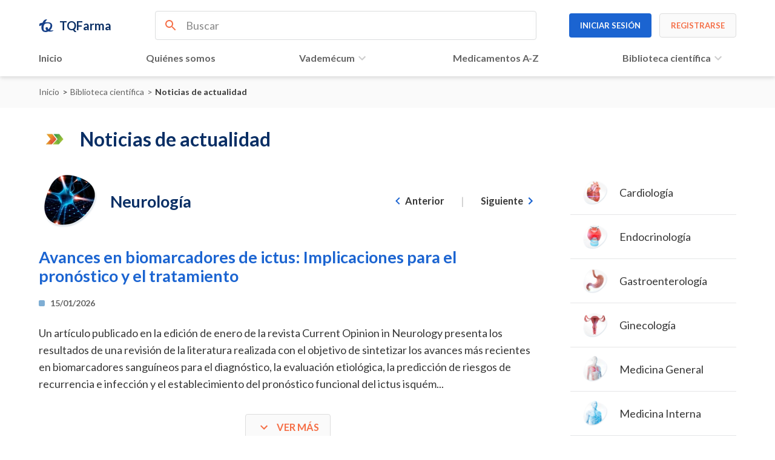

--- FILE ---
content_type: text/html; charset=utf-8
request_url: https://www.tqfarma.com/biblioteca-cientifica/noticias-actualidad/neurologia
body_size: 36706
content:

<!DOCTYPE html>
<html lang="es">
<head>
    <meta charset="UTF-8">

    
    <!-- C-WTC -->
    <meta name="com.silverpop.brandeddomains" content="www.pages08.net,calendario.winny.com.co,calendariowinny2023frontend-test.azurewebsites.net,calendariowinny2025test-front.azurewebsites.net,portalwinnytest.azurewebsites.net,recursos.existaya.com,www.tqfarma.com,www.winny.com.co" />
    <script src="https://www.sc.pages08.net/lp/static/js/iMAWebCookie.js?612f0091-1612d16e86b-6681ada67421f5d3ed5e65517ed2e77a&amp;h=www.pages08.net" type="text/javascript"></script>
    

    
        <!-- Google Tag Manager -->
        <script defer async="" src="https://www.googletagmanager.com/gtm.js?id=GTM-THGW6J8"></script>
        <script defer>
            (function (w, d, s, l, i) {
                w[l] = w[l] || [];
                w[l].push({ 'gtm.start': new Date().getTime(), event: 'gtm.js' });
                var f = d.getElementsByTagName(s)[0], j = d.createElement(s), dl = l != 'dataLayer' ? '&l=' + l : '';
                j.async = true;
                j.src = 'https://www.googletagmanager.com/gtm.js?id=' + i + dl;
                f.parentNode.insertBefore(j, f);
            })(window, document, 'script', 'dataLayer', 'GTM-THGW6J8');
        </script>
        <!-- End Google Tag Manager -->

        <title>Neurología - Noticias de Actualidad - Biblioteca Científica - TQFarma</title>
    <meta name="description" content="Portal Farmac&#233;utico de Tecnoqu&#237;micas. Informaci&#243;n confiable y actualizada que contribute con su pr&#225;ctica profesional para la salud y el bienestar de sus pacientes." />
    <link rel="icon" type="image/png" href="/content/static/pix/favicon-tq.png" />
    <meta name="viewport" content="width=device-width, initial-scale=1" />
    <link rel="canonical" href="https://www.tqfarma.com/biblioteca-cientifica/noticias-actualidad/neurologia" />

    <meta property="og:url" content="https://www.tqfarma.com/biblioteca-cientifica/noticias-actualidad/neurologia" />
    <meta property="og:type" content="website" />
    <meta property="og:site_name" content="TQFarma">
    <meta property="og:image" content="/content/static/pix/tqfarma-openg.jpg">
    <meta itemprop="image" content="/content/static/pix/tqfarma-openg.jpg">
    <meta property="og:image:width" content="1200">
    <meta property="og:image:height" content="630">
    <meta property="og:title" content="TQFarma - Portal exclusivo para profesionales de la salud" />
    <meta property="og:description" content="Portal Farmac&#233;utico de Tecnoqu&#237;micas. Informaci&#243;n confiable y actualizada que contribute con su pr&#225;ctica profesional para la salud y el bienestar de sus pacientes." />

    <meta name="twitter:card" content="summary">
    <meta name="twitter:image" content="/content/static/pix/tqfarma-openg.jpg">
    <meta name="twitter:title" content="TQFarma - Portal exclusivo para profesionales de la salud" />
    <meta name="twitter:description" content="Portal Farmac&#233;utico de Tecnoqu&#237;micas. Informaci&#243;n confiable y actualizada que contribute con su pr&#225;ctica profesional para la salud y el bienestar de sus pacientes." />

    <link rel="preconnect" href="https://fonts.googleapis.com">
    <link rel="preconnect" href="https://fonts.gstatic.com" crossorigin>


    <link href="https://fonts.googleapis.com/css2?family=Lato:wght@400;500;700&family=Manrope&family=Mulish:wght@600;700;800&display=swap"
          type="text/css" media="print" onload="this.media='all'" rel="stylesheet">


    <!-- Se incluyen los siguientes archivos dentro de este
     /static/css/lib/lib.min.css
     /static/css/theme.min.css
     /static/css/styles.min.css
    -->
    <style>
        html {
            line-height: 1.15;
            -webkit-text-size-adjust: 100%
        }

        body {
            margin: 0
        }

        main {
            display: block
        }

        h1 {
            font-size: 2em;
            margin: .67em 0
        }

        hr {
            box-sizing: content-box;
            height: 0;
            overflow: visible
        }

        pre {
            font-family: monospace,monospace;
            font-size: 1em
        }

        a {
            background-color: transparent
        }

        abbr[title] {
            border-bottom: none;
            text-decoration: underline;
            text-decoration: underline dotted
        }

        b, strong {
            font-weight: bolder
        }

        code, kbd, samp {
            font-family: monospace,monospace;
            font-size: 1em
        }

        small {
            font-size: 80%
        }

        sub, sup {
            font-size: 75%;
            line-height: 0;
            position: relative;
            vertical-align: baseline
        }

        sub {
            bottom: -.25em
        }

        sup {
            top: -.5em
        }

        img {
            border-style: none
        }

        button, input, optgroup, select, textarea {
            font-family: inherit;
            font-size: 100%;
            line-height: 1.15;
            margin: 0
        }

        button, input {
            overflow: visible
        }

        button, select {
            text-transform: none
        }

        button, [type="button"], [type="reset"], [type="submit"] {
            -webkit-appearance: button
        }

            button::-moz-focus-inner, [type="button"]::-moz-focus-inner, [type="reset"]::-moz-focus-inner, [type="submit"]::-moz-focus-inner {
                border-style: none;
                padding: 0
            }

            button:-moz-focusring, [type="button"]:-moz-focusring, [type="reset"]:-moz-focusring, [type="submit"]:-moz-focusring {
                outline: 1px dotted ButtonText
            }

        fieldset {
            padding: .35em .75em .625em
        }

        legend {
            box-sizing: border-box;
            color: inherit;
            display: table;
            max-width: 100%;
            padding: 0;
            white-space: normal
        }

        progress {
            vertical-align: baseline
        }

        textarea {
            overflow: auto
        }

        [type="checkbox"], [type="radio"] {
            box-sizing: border-box;
            padding: 0
        }

        [type="number"]::-webkit-inner-spin-button, [type="number"]::-webkit-outer-spin-button {
            height: auto
        }

        [type="search"] {
            -webkit-appearance: textfield;
            outline-offset: -2px
        }

            [type="search"]::-webkit-search-decoration {
                -webkit-appearance: none
            }

        ::-webkit-file-upload-button {
            -webkit-appearance: button;
            font: inherit
        }

        details {
            display: block
        }

        summary {
            display: list-item
        }

        template {
            display: none
        }

        [hidden] {
            display: none
        }

        *, a, a:hover {
            text-decoration: none;
            box-sizing: border-box
        }

        dt, dd, dl, h1, h2, h3, h4, h5, h6, p, figure, pre {
            margin: 0
        }

        h1, h2, h3, h4, h5, h6 {
            font-size: inherit;
            font-weight: inherit
        }

        img, svg, video, canvas, audio, iframe, embed, object {
            display: block;
            vertical-align: middle;
            border: none;
            outline: none
        }

        section {
            width: 100%
        }

        .container {
            padding-left: 1rem;
            padding-right: 1rem;
            width: 100%
        }

        .container-pl {
            padding-left: 1rem
        }

        .container-pr {
            padding-right: 1rem
        }

        @media (min-width:768px) {
            .container {
                padding-left: var(--container-padding,4vw);
                padding-right: var(--container-padding,4vw);
                width: 100%
            }

            .container-pl {
                padding-left: var(--container-padding,4vw)
            }

            .container-pr {
                padding-right: var(--container-padding,4vw)
            }
        }

        .pointer {
            cursor: pointer
        }

        .no-scrollbar::-webkit-scrollbar {
            display: none
        }

        .border {
            border: 1px solid var(--border-color,lightgray)
        }

        .radius {
            border-radius: var(--border-radius,5px)
        }

        .blueprint {
            border: 1px solid blue
        }

        .shadow {
            box-shadow: 0 3px 6px rgba(0,0,0,.12)
        }

        .shadow-none {
            box-shadow: none
        }

        .inline {
            display: inline
        }

        .inline-block {
            display: inline-block
        }

        .block {
            display: block
        }

        .hidden {
            display: none
        }

        .flex {
            display: flex
        }

        .flex-l {
            display: flex;
            justify-content: flex-start
        }

        .flex-r {
            display: flex;
            justify-content: flex-end
        }

        .flex-b {
            display: flex;
            justify-content: space-between
        }

        .flex-a {
            display: flex;
            justify-content: space-around
        }

        .flex-e {
            display: flex;
            justify-content: space-evenly
        }

        .inline-flex {
            display: inline-flex
        }

        .flex-col {
            display: flex;
            flex-direction: column
        }

        .flex-row {
            display: flex;
            flex-direction: row
        }

        .flex-no-wrap {
            flex-wrap: nowrap
        }

        .flex-wrap {
            flex-wrap: wrap
        }

        .box {
            display: flex;
            align-items: center;
            justify-content: center
        }

        .box-l {
            display: flex;
            align-items: center;
            justify-content: flex-start
        }

        .box-r {
            display: flex;
            align-items: center;
            justify-content: flex-end
        }

        .box-a {
            display: flex;
            align-items: center;
            justify-content: space-around
        }

        .box-b {
            display: flex;
            align-items: center;
            justify-content: space-between
        }

        .box-e {
            display: flex;
            align-items: center;
            justify-content: space-evenly
        }

        .flex-100 {
            flex: 100%
        }

        .flex-auto {
            flex: auto
        }

        .self-start {
            align-self: flex-start
        }

        .self-end {
            align-self: flex-end
        }

        .self-center {
            align-self: center
        }

        .self-auto {
            align-self: auto
        }

        .self-stretch {
            align-self: stretch
        }

        .items-center {
            align-items: center
        }

        .items-start {
            align-items: flex-start
        }

        .items-end {
            align-items: flex-end
        }

        .items-stretch {
            align-items: stretch
        }

        .items-baseline {
            align-items: baseline
        }

        .grid {
            display: grid
        }

        .inline-grid {
            display: inline-grid
        }

        .grid-1 {
            display: grid;
            grid-template-columns: 1fr
        }

        .grid-2 {
            display: grid;
            grid-template-columns: repeat(2,1fr)
        }

        .grid-3 {
            display: grid;
            grid-template-columns: repeat(3,1fr)
        }

        .grid-4 {
            display: grid;
            grid-template-columns: repeat(4,1fr)
        }

        .grid-5 {
            display: grid;
            grid-template-columns: repeat(5,1fr)
        }

        .grid-6 {
            display: grid;
            grid-template-columns: repeat(6,1fr)
        }

        .grid-7 {
            display: grid;
            grid-template-columns: repeat(7,1fr)
        }

        .grid-8 {
            display: grid;
            grid-template-columns: repeat(8,1fr)
        }

        .grid-9 {
            display: grid;
            grid-template-columns: repeat(9,1fr)
        }

        .grid-10 {
            display: grid;
            grid-template-columns: repeat(10,1fr)
        }

        .grid-11 {
            display: grid;
            grid-template-columns: repeat(11,1fr)
        }

        .grid-12 {
            display: grid;
            grid-template-columns: repeat(12,1fr)
        }

        .grid-5-7 {
            display: grid;
            grid-template-columns: 5fr 7fr
        }

        .grid-7-5 {
            display: grid;
            grid-template-columns: 7fr 5fr
        }

        .grid-1-2 {
            display: grid;
            grid-template-columns: 1fr 2fr
        }

        .grid-2-1 {
            display: grid;
            grid-template-columns: 2fr 1fr
        }

        .grid-1-3 {
            display: grid;
            grid-template-columns: 1fr 3fr
        }

        .grid-3-1 {
            display: grid;
            grid-template-columns: 3fr 1fr
        }

        .grid-1-auto {
            display: grid;
            grid-template-columns: 1fr auto
        }

        .grid-auto-1 {
            display: grid;
            grid-template-columns: auto 1fr
        }

        .col-auto {
            grid-column: auto
        }

        .col-1 {
            grid-column: span 1 / span 1
        }

        .col-2 {
            grid-column: span 2 / span 2
        }

        .col-3 {
            grid-column: span 3 / span 3
        }

        .col-4 {
            grid-column: span 4 / span 4
        }

        .col-5 {
            grid-column: span 5 / span 5
        }

        .col-6 {
            grid-column: span 6 / span 6
        }

        .col-7 {
            grid-column: span 7 / span 7
        }

        .col-8 {
            grid-column: span 8 / span 8
        }

        .col-9 {
            grid-column: span 9 / span 9
        }

        .col-10 {
            grid-column: span 10 / span 10
        }

        .col-11 {
            grid-column: span 11 / span 11
        }

        .col-12 {
            grid-column: span 12 / span 12
        }

        .gap-0 {
            grid-gap: 0
        }

        .gap-i {
            grid-gap: .25rem
        }

        .gap-ii {
            grid-gap: .5rem
        }

        .gap-iii {
            grid-gap: .75rem
        }

        .gap-1 {
            grid-gap: 1rem
        }

        .gap-15 {
            grid-gap: 1.5rem
        }

        .gap-2 {
            grid-gap: 2rem
        }

        .gap-25 {
            grid-gap: 2.5rem
        }

        .gap-3 {
            grid-gap: 3rem
        }

        .gap-x-0 {
            column-gap: 0
        }

        .gap-y-0 {
            row-gap: 0
        }

        .text-l {
            text-align: left
        }

        .text-r {
            text-align: right
        }

        .text-c {
            text-align: center
        }

        .text-j {
            text-align: justify
        }

        .p-0 {
            padding: 0
        }

        .p-i {
            padding: .25rem
        }

        .p-ii {
            padding: .5rem
        }

        .p-iii {
            padding: .75rem
        }

        .p-1, .pad {
            padding: 1rem
        }

        .p-15 {
            padding: 1.5rem
        }

        .p-2 {
            padding: 2rem
        }

        .p-25 {
            padding: 2.5rem
        }

        .p-3 {
            padding: 3rem
        }

        .py-0 {
            padding-top: 0;
            padding-bottom: 0
        }

        .py-i {
            padding-top: .25rem;
            padding-bottom: .25rem
        }

        .py-ii {
            padding-top: .5rem;
            padding-bottom: .5rem
        }

        .py-iii {
            padding-top: .75rem;
            padding-bottom: .75rem
        }

        .py-1 {
            padding-top: 1rem;
            padding-bottom: 1rem
        }

        .py-15 {
            padding-top: 1.5rem;
            padding-bottom: 1.5rem
        }

        .py-2 {
            padding-top: 2rem;
            padding-bottom: 2rem
        }

        .py-25 {
            padding-top: 2.5rem;
            padding-bottom: 2.5rem
        }

        .py-3 {
            padding-top: 3rem;
            padding-bottom: 3rem
        }

        .px-0 {
            padding-left: 0;
            padding-right: 0
        }

        .px-i {
            padding-left: .25rem;
            padding-right: .25rem
        }

        .px-ii {
            padding-left: .5rem;
            padding-right: .5rem
        }

        .px-iii {
            padding-left: .75rem;
            padding-right: .75rem
        }

        .px-1 {
            padding-left: 1rem;
            padding-right: 1rem
        }

        .px-15 {
            padding-left: 1.5rem;
            padding-right: 1.5rem
        }

        .px-2 {
            padding-left: 2rem;
            padding-right: 2rem
        }

        .px-25 {
            padding-left: 2.5rem;
            padding-right: 2.5rem
        }

        .px-3 {
            padding-left: 3rem;
            padding-right: 3rem
        }

        .pt-0 {
            padding-top: 0
        }

        .pt-i {
            padding-top: .25rem
        }

        .pt-ii {
            padding-top: .5rem
        }

        .pt-iii {
            padding-top: .75rem
        }

        .pt-1 {
            padding-top: 1rem
        }

        .pt-15 {
            padding-top: 1.5rem
        }

        .pt-2 {
            padding-top: 2rem
        }

        .pt-25 {
            padding-top: 2.5rem
        }

        .pt-3 {
            padding-top: 3rem
        }

        .pb-0 {
            padding-bottom: 0
        }

        .pb-i {
            padding-bottom: .25rem
        }

        .pb-ii {
            padding-bottom: .5rem
        }

        .pb-iii {
            padding-bottom: .75rem
        }

        .pb-1 {
            padding-bottom: 1rem
        }

        .pb-15 {
            padding-bottom: 1.5rem
        }

        .pb-2 {
            padding-bottom: 2rem
        }

        .pb-25 {
            padding-bottom: 2.5rem
        }

        .pb-3 {
            padding-bottom: 3rem
        }

        .pr-0 {
            padding-right: 0
        }

        .pr-i {
            padding-right: .25rem
        }

        .pr-ii {
            padding-right: .5rem
        }

        .pr-iii {
            padding-right: .75rem
        }

        .pr-1 {
            padding-right: 1rem
        }

        .pr-15 {
            padding-right: 1.5rem
        }

        .pr-2 {
            padding-right: 2rem
        }

        .pr-25 {
            padding-right: 2.5rem
        }

        .pr-3 {
            padding-right: 3rem
        }

        .pl-0 {
            padding-left: 0
        }

        .pl-i {
            padding-left: .25rem
        }

        .pl-ii {
            padding-left: .5rem
        }

        .pl-iii {
            padding-left: .75rem
        }

        .pl-1 {
            padding-left: 1rem
        }

        .pl-15 {
            padding-left: 1.5rem
        }

        .pl-2 {
            padding-left: 2rem
        }

        .pl-25 {
            padding-left: 2.5rem
        }

        .pl-3 {
            padding-left: 3rem
        }

        .m-0 {
            margin: 0
        }

        .m-i {
            margin: .25rem
        }

        .m-ii {
            margin: .5rem
        }

        .m-iii {
            margin: .75rem
        }

        .m-1 {
            margin: 1rem
        }

        .m-15 {
            margin: 1.5rem
        }

        .m-2 {
            margin: 2rem
        }

        .m-25 {
            margin: 2.5rem
        }

        .m-3 {
            margin: 3rem
        }

        .my-0 {
            margin-top: 0;
            margin-bottom: 0
        }

        .my-i {
            margin-top: .25rem;
            margin-bottom: .25rem
        }

        .my-ii {
            margin-top: .5rem;
            margin-bottom: .5rem
        }

        .my-iii {
            margin-top: .75rem;
            margin-bottom: .75rem
        }

        .my-1 {
            margin-top: 1rem;
            margin-bottom: 1rem
        }

        .my-15 {
            margin-top: 1.5rem;
            margin-bottom: 1.5rem
        }

        .my-2 {
            margin-top: 2rem;
            margin-bottom: 2rem
        }

        .my-25 {
            margin-top: 2.5rem;
            margin-bottom: 2.5rem
        }

        .my-3 {
            margin-top: 3rem;
            margin-bottom: 3rem
        }

        .mx-0 {
            margin-left: 0;
            margin-right: 0
        }

        .mx-i {
            margin-left: .25rem;
            margin-right: .25rem
        }

        .mx-ii {
            margin-left: .5rem;
            margin-right: .5rem
        }

        .mx-iii {
            margin-left: .75rem;
            margin-right: .75rem
        }

        .mx-1 {
            margin-left: 1rem;
            margin-right: 1rem
        }

        .mx-15 {
            margin-left: 1.5rem;
            margin-right: 1.5rem
        }

        .mx-2 {
            margin-left: 2rem;
            margin-right: 2rem
        }

        .mx-25 {
            margin-left: 2.5rem;
            margin-right: 2.5rem
        }

        .mx-3 {
            margin-left: 3rem;
            margin-right: 3rem
        }

        .mt-0 {
            margin-top: 0
        }

        .mt-i {
            margin-top: .25rem
        }

        .mt-ii {
            margin-top: .5rem
        }

        .mt-iii {
            margin-top: .75rem
        }

        .mt-1 {
            margin-top: 1rem
        }

        .mt-15 {
            margin-top: 1.5rem
        }

        .mt-2 {
            margin-top: 2rem
        }

        .mt-25 {
            margin-top: 2.5rem
        }

        .mt-3 {
            margin-top: 3rem
        }

        .mb-0 {
            margin-bottom: 0
        }

        .mb-i {
            margin-bottom: .25rem
        }

        .mb-ii {
            margin-bottom: .5rem
        }

        .mb-iii {
            margin-bottom: .75rem
        }

        .mb-1 {
            margin-bottom: 1rem
        }

        .mb-15 {
            margin-bottom: 1.5rem
        }

        .mb-2 {
            margin-bottom: 2rem
        }

        .mb-25 {
            margin-bottom: 2.5rem
        }

        .mb-3 {
            margin-bottom: 3rem
        }

        .mr-0 {
            margin-right: 0
        }

        .mr-i {
            margin-right: .25rem
        }

        .mr-ii {
            margin-right: .5rem
        }

        .mr-iii {
            margin-right: .75rem
        }

        .mr-1 {
            margin-right: 1rem
        }

        .mr-15 {
            margin-right: 1.5rem
        }

        .mr-2 {
            margin-right: 2rem
        }

        .mr-25 {
            margin-right: 2.5rem
        }

        .mr-3 {
            margin-right: 3rem
        }

        .ml-0 {
            margin-left: 0
        }

        .ml-i {
            margin-left: .25rem
        }

        .ml-ii {
            margin-left: .5rem
        }

        .ml-iii {
            margin-left: .75rem
        }

        .ml-1 {
            margin-left: 1rem
        }

        .ml-15 {
            margin-left: 1.5rem
        }

        .ml-2 {
            margin-left: 2rem
        }

        .ml-25 {
            margin-left: 2.5rem
        }

        .ml-3 {
            margin-left: 3rem
        }

        .m-auto {
            margin: auto
        }

        .mx-auto {
            margin-left: auto;
            margin-right: auto
        }

        .my-auto {
            margin-top: auto;
            margin-bottom: auto
        }

        .sx-0 > * + * {
            margin-left: 0
        }

        .sx-i > * + * {
            margin-left: .25rem
        }

        .sx-ii > * + * {
            margin-left: .5rem
        }

        .sx-iii > * + * {
            margin-left: .75rem
        }

        .sx-1 > * + * {
            margin-left: 1rem
        }

        .sx-15 > * + * {
            margin-left: 1.5rem
        }

        .sx-2 > * + * {
            margin-left: 2rem
        }

        .sx-25 > * + * {
            margin-left: 2.5rem
        }

        .sx-3 > * + * {
            margin-left: 3rem
        }

        .sy-0 > * + * {
            margin-top: 0
        }

        .sy-i > * + * {
            margin-top: .25rem
        }

        .sy-ii > * + * {
            margin-top: .5rem
        }

        .sy-iii > * + * {
            margin-top: .75rem
        }

        .sy-1 > * + * {
            margin-top: 1rem
        }

        .sy-15 > * + * {
            margin-top: 1.5rem
        }

        .sy-2 > * + * {
            margin-top: 2rem
        }

        .sy-25 > * + * {
            margin-top: 2.5rem
        }

        .sy-3 > * + * {
            margin-top: 3rem
        }

        .max-w-100 {
            max-width: 100%
        }

        .max-w-viewport {
            max-width: 100vw
        }

        .max-w-none {
            max-width: none
        }

        .max-w-50px {
            max-width: 50px
        }

        .max-w-100px {
            max-width: 100px
        }

        .max-w-150px {
            max-width: 150px
        }

        .max-w-250px {
            max-width: 250px
        }

        .max-w-300px {
            max-width: 300px
        }

        .max-w-350px {
            max-width: 350px
        }

        .max-w-400px {
            max-width: 400px
        }

        .max-w-500px {
            max-width: 500px
        }

        .max-w-600px {
            max-width: 600px
        }

        .max-w-700px {
            max-width: 700px
        }

        .max-w-800px {
            max-width: 800px
        }

        .max-w-900px {
            max-width: 900px
        }

        .max-w-1000px {
            max-width: 1000px
        }

        .max-w-1100px {
            max-width: 1100px
        }

        .max-w-1200px {
            max-width: 1200px
        }

        .min-w-50px {
            min-width: 50px
        }

        .min-w-100px {
            min-width: 100px
        }

        .min-w-150px {
            min-width: 150px
        }

        .min-w-200px {
            min-width: 200px
        }

        .min-w-250px {
            min-width: 250px
        }

        .min-w-300px {
            min-width: 300px
        }

        .min-w-350px {
            min-width: 350px
        }

        .min-w-400px {
            min-width: 400px
        }

        .min-w-500px {
            min-width: 500px
        }

        .min-w-600px {
            min-width: 600px
        }

        .min-w-700px {
            min-width: 700px
        }

        .min-w-800px {
            min-width: 800px
        }

        .min-w-900px {
            min-width: 900px
        }

        .min-w-1000px {
            min-width: 1000px
        }

        .min-w-1100px {
            min-width: 1100px
        }

        .min-w-1200px {
            min-width: 1200px
        }

        .min-w-100 {
            min-width: 100%
        }

        .min-w-viewport {
            min-width: 100vw
        }

        .w-100 {
            width: 100%
        }

        .w-50 {
            width: 50%
        }

        .w-viewport {
            width: 100vw
        }

        .w-auto {
            width: auto
        }

        .w-max-content {
            width: max-content
        }

        .w-min-content {
            width: min-content
        }

        .max-h-100 {
            max-height: 100%
        }

        .max-h-viewport {
            max-height: 100vh
        }

        .min-h-100 {
            min-height: 100%
        }

        .min-h-viewport {
            min-height: 100vh
        }

        .h-100 {
            height: 100%
        }

        .h-50 {
            height: 50%
        }

        .h-viewport {
            height: 100vh
        }

        .h-50px {
            height: 50px
        }

        .h-100px {
            height: 100px
        }

        .h-150px {
            height: 150px
        }

        .h-200px {
            height: 200px
        }

        .h-250px {
            height: 250px
        }

        .h-300px {
            height: 300px
        }

        .h-350px {
            height: 350px
        }

        .h-400px {
            height: 400px
        }

        .h-450px {
            height: 450px
        }

        .h-500px {
            height: 500px
        }

        .h-600px {
            height: 600px
        }

        .h-auto {
            height: auto
        }

        .h-max-content {
            height: max-content
        }

        .h-min-content {
            height: min-content
        }

        .fixed {
            position: fixed
        }

        .relative {
            position: relative
        }

        .absolute {
            position: absolute
        }

        .static {
            position: static
        }

        .sticky {
            position: sticky
        }

        .edges-0 {
            top: 0;
            right: 0;
            left: 0;
            bottom: 0
        }

        .edges-auto {
            top: auto;
            right: auto;
            left: auto;
            bottom: auto
        }

        .top-0 {
            top: 0
        }

        .bottom-0 {
            bottom: 0
        }

        .right-0 {
            right: 0
        }

        .left-0 {
            left: 0
        }

        .overflow-scroll {
            overflow: scroll
        }

        .overflow-x-scroll {
            overflow-x: scroll
        }

        .overflow-y-scroll {
            overflow-y: scroll
        }

        .overflow-hidden {
            overflow: hidden
        }

        .overflow-x-hidden {
            overflow-x: hidden
        }

        .overflow-y-hideen {
            overflow-y: hidden
        }

        .overflow-visible {
            overflow: visible
        }

        .overflow-x-visible {
            overflow-x: visible
        }

        .overflow-y-visible {
            overflow-y: visible
        }

        .border {
            border: 1px solid var(--border-color,lightgray)
        }

        .border-none {
            border: none
        }

        .border-t {
            border-top: 1px solid var(--border-color,lightgray)
        }

        .border-b {
            border-bottom: 1px solid var(--border-color,lightgray)
        }

        .border-r {
            border-right: 1px solid var(--border-color,lightgray)
        }

        .border-l {
            border-left: 1px solid var(--border-color,lightgray)
        }

        .circle {
            border-radius: 50%
        }

        .rounded {
            border-radius: var(--border-radius,5px)
        }

        .primary {
            color: var(--primary)
        }

        .secondary {
            color: var(--secondary)
        }

        .tertiary {
            color: var(--tertiary)
        }

        .accent {
            color: var(--accent)
        }

        .highlight {
            color: var(--highlight,darkorange)
        }

        .default {
            color: var(--default,#555555)
        }

        .gray {
            color: var(--gray,#888)
        }

        .light {
            color: var(--light,#ccc)
        }

        .label {
            color: var(--label,lightslategray)
        }

        .black {
            color: #000
        }

        .white {
            color: #fff
        }

        .error {
            color: var(--error,red)
        }

        .bg-primary {
            background-color: var(--primary);
            color: #fff
        }

        .bg-secondary {
            background-color: var(--secondary);
            color: #fff
        }

        .bg-tertiary {
            background-color: var(--tertiary);
            color: #fff
        }

        .bg-accent {
            background-color: var(--tertiary);
            color: #fff
        }

        .bg-gray {
            background-color: var(--bg-gray,#f2f2f2)
        }

        .bg-light {
            background-color: var(--bg-light,#fafafa)
        }

        .bg-black {
            background-color: #000;
            color: #fff
        }

        .bg-white {
            background-color: #fff
        }

        *, body {
            font-family: var(--font-family,sans-serif);
            text-rendering: optimizeLegibility;
            -webkit-font-smoothing: antialiased;
            -moz-osx-font-smoothing: grayscale
        }

        * {
            color: var(--default)
        }

        h1, .h1 {
            font-size: var(--h1-font-size,30px);
            color: var(--h1-color,var(--primary,black));
            font-weight: var(--h1-font-weight,bold)
        }

        h2, .h2 {
            font-size: var(--h2-font-size,24px);
            color: var(--h2-color,var(--primary,black));
            font-weight: var(--h2-font-weight,bold)
        }

        h3, .h3 {
            font-size: var(--h3-font-size,20px);
            color: var(--h3-color,var(--primary,black));
            font-weight: var(--h3-font-weight,bold)
        }

        h4, .h4 {
            font-size: var(--h4-font-size,18px);
            color: var(--h4-color,var(--primary,darkgray));
            font-weight: var(--h4-font-weight,bold)
        }

        h5, .h5 {
            font-size: var(--h5-font-size,16px);
            color: var(--h5-color,var(--primary,darkgray));
            font-weight: var(--h5-font-weight,bold)
        }

        h6, .h6 {
            font-size: var(--h6-font-size,14px);
            color: var(--h6-color,var(--primary,darkgray));
            font-weight: var(--h6-font-weight,bold)
        }

        p, .p {
            font-size: var(--p-font-size,16px);
            color: var(--default,#555);
            line-height: 1.4
        }

            p.large, .p.large, .text-large {
                font-size: var(--large-font-size,18px)
            }

        .smaller {
            font-size: .9rem
        }

        small, .text-small {
            font-size: var(--small-font-size,14px);
            font-weight: var(--small-font-weight)
        }

        .regular {
            font-weight: var(--regular,400)
        }

        .medium {
            font-weight: var(--medium,500)
        }

        .bold {
            font-weight: var(--bold,700)
        }

        .btn-icon {
            width: 35px;
            height: 35px;
            border-radius: 50%;
            border: 1px solid #eee;
            background-color: #fafafa;
            display: flex;
            align-items: center;
            justify-content: center;
            font-size: 1.2rem;
            cursor: pointer
        }

            .btn-icon:hover {
                background-color: #f7f8f9
            }

            .btn-icon:active {
                background-color: #f2f2f2
            }

            .btn-icon i {
                font-size: 1rem
            }

            .btn-icon.small {
                width: 30px;
                height: 30px;
                font-size: .9rem
            }

                .btn-icon.small .material-icons, .btn-icon.small .material-icons-outlined {
                    font-size: 20px
                }

        button.btn-icon {
            -webkit-appearance: none;
            outline: none
        }

        .btn {
            min-height: 40px;
            display: flex;
            cursor: pointer;
            font-size: .9rem;
            line-height: 14px;
            color: var(--text-color);
            justify-content: center;
            padding: .5rem 1rem;
            vertical-align: middle;
            align-items: center;
            background: #fff;
            font-weight: 700;
            transition: .05s;
            border: none;
            border-radius: var(--border-radius,4px)
        }

        button.btn {
            -webkit-appearance: none;
            outline: none;
            background: none
        }

        .btn.small {
            min-height: 35px;
            padding: .25rem 1rem;
            font-size: .8rem
        }

            .btn.small .material-icons, .btn.small .material-icons-outlined {
                font-size: 20px
            }

        .btn.extra-small {
            min-height: 30px;
            padding: .25rem .75rem;
            font-size: .75rem
        }

            .btn.extra-small .material-icons, .btn.extra-small .material-icons-outlined {
                font-size: 16px
            }

        .btn.large {
            min-height: 50px;
            padding: .35rem 1.5rem;
            font-size: 1.1rem
        }

        .btn:active {
            background: #f0f1f2
        }

        .btn > * + * {
            margin-left: .5rem
        }

        .btn:hover {
            background: #f4f5f6
        }

        .btn:active {
            background: #f0f1f2
        }

        .btn.primary i, .btn.primary span {
            color: var(--primary)
        }

        .btn.secondary i, .btn.secondary span {
            color: var(--secondary)
        }

        .btn.accent i, .btn.accent span {
            color: var(--accent)
        }

        .btn.stroked {
            border: 1px solid #ddd;
            background: #fafafa
        }

            .btn.stroked:hover {
                background: #f4f5f6
            }

            .btn.stroked:active {
                background: #f0f1f2
            }

            .btn.stroked.primary i, .btn.stroked.primary span {
                color: var(--primary)
            }

            .btn.stroked.secondary i, .btn.stroked.secondary span {
                color: var(--secondary)
            }

            .btn.stroked.accent i, .btn.stroked.accent span {
                color: var(--accent)
            }

        .btn.outline {
            border: 1px solid var(--border-color)
        }

            .btn.outline:hover {
                border: 1px solid #f4f5f6;
                background: #f4f5f6
            }

            .btn.outline:active {
                border: 1px solid #f0f1f2;
                background: #f0f1f2
            }

            .btn.outline.primary {
                border: 1px solid var(--primary)
            }

                .btn.outline.primary i, .btn.outline.primary span {
                    color: var(--primary)
                }

                .btn.outline.primary:active {
                    border: 1px solid #f4f5f6
                }

            .btn.outline.secondary {
                border: 1px solid var(--secondary)
            }

                .btn.outline.secondary i, .btn.outline.secondary span {
                    color: var(--secondary)
                }

                .btn.outline.secondary:active {
                    border: 1px solid #f4f5f6
                }

            .btn.outline.accent {
                border: 1px solid var(--accent)
            }

                .btn.outline.accent i, .btn.outline.accent span {
                    color: var(--accent)
                }

                .btn.outline.accent:hover, .btn.outline.primary:hover, .btn.outline.secondary:hover {
                    border: 1px solid #f4f5f6;
                    background: #f4f5f6
                }

                .btn.outline.accent:active, .btn.outline.secondary:active, .btn.outline.primary:active {
                    border: 1px solid #f0f1f2;
                    background: #f0f1f2
                }

        .btn.solid {
            background: #f4f5f6
        }

            .btn.solid:hover {
                background: #f0f1f2
            }

            .btn.solid:active {
                background: #e7e8e9
            }

            .btn.solid.primary {
                background: var(--primary)
            }

                .btn.solid.primary i, .btn.solid.primary span {
                    color: var(--primary-inverted,#fafafa)
                }

            .btn.solid.secondary {
                background: var(--secondary)
            }

                .btn.solid.secondary i, .btn.solid.secondary span {
                    color: var(--secondary-inverted,#fafafa)
                }

            .btn.solid.accent {
                background: var(--accent);
                color: #fff
            }

                .btn.solid.accent i, .btn.solid.accent span {
                    color: var(--accent-inverted,#fafafa)
                }

        .btn-outline-accent {
            color: var(--accent);
            border-color: var(--accent)
        }

            .btn-outline-accent:active {
                border-color: var(--accent)
            }

        .btn-accent-solid {
            background: var(--accent);
            color: #fff;
            border-color: var(--accent)
        }

            .btn-accent-solid i {
                color: #fff
            }

            .btn-accent-solid:active {
                background: var(--accent);
                border-color: var(--accent)
            }

        .naui-input {
            height: 48px;
            padding-left: .75rem;
            color: #555;
            position: relative;
            z-index: 1;
            border-radius: 4px;
            border: 1px solid #dcdedf;
            outline: none;
            font-size: 1rem;
            background-color: transparent;
            box-shadow: inset 0 0 9px rgba(0,0,0,.02)
        }

            .naui-input:focus {
                border-color: var(--secondary)
            }

        .naui-field label {
            font-size: .9rem;
            color: var(--label,lightslategray);
            font-weight: 600;
            display: block;
            margin-left: .2rem;
            margin-bottom: .15rem
        }

        select.naui-input {
            -webkit-appearance: none;
            -moz-appearance: none;
            appearance: none
        }

        textarea.naui-input {
            padding: .5rem;
            min-height: 100px;
            height: auto;
            resize: none;
            background-color: #fff
        }

        .naui-input.input-back {
            background-color: var(--field-background)
        }

        select {
            height: 40px;
            border-radius: var(--border-radius,4px);
            border: 1px solid var(--border-color,#CDCECF);
            padding-left: .5rem
        }

        .naui-field {
            position: relative
        }

            .naui-field select + span {
                position: absolute;
                right: .5rem;
                top: 1.25rem;
                pointer-events: none
            }

        input {
            min-height: 40px;
            border: 1px solid var(--border-color);
            outline: none
        }

        .naui-input, textarea.naui-input {
            background: #fff
        }

        .naui-search {
            border-radius: 20px;
            padding-left: 1rem
        }

        .naui-filter {
            height: 35px;
            font-size: .9rem;
            padding-left: .5rem;
            padding-right: .5rem;
            opacity: .6;
            cursor: pointer;
            background: none;
            outline: none;
            border: 1px solid #ddd
        }

            .naui-filter:hover {
                opacity: 1
            }

        .naui-date {
            background: var(--back-gray);
            border: 1px solid #eee;
            border-radius: 4rem;
            padding: .25rem 1rem;
            font-size: .8rem
        }

            .naui-date > span {
                font-weight: 400;
                color: #888
            }

        fieldset {
            border: none;
            padding: 0;
            margin-bottom: 2rem
        }

        legend {
            padding-top: .5rem;
            color: var(--primary);
            margin-top: 10px;
            font-weight: 600;
            padding-bottom: .25rem;
            font-size: 18px;
            border-bottom: 1px solid var(--border-color);
            width: 100%;
            margin-bottom: 1.5rem
        }

        input[type='radio'] {
            -webkit-appearance: none;
            border: none;
            min-height: 24px
        }

            input[type='radio']:before {
                display: block;
                font-family: 'Material Icons',sans-serif;
                content: '\e836';
                font-size: 24px;
                cursor: pointer;
                color: var(--text-color)
            }

            input[type='radio']:checked:before {
                display: block;
                font-family: 'Material Icons',sans-serif;
                content: '\e837';
                font-size: 24px
            }

        .naui-table {
            border-collapse: collapse
        }

            .naui-table th {
                padding: 0 .5rem;
                background-color: var(--bg-gray);
                font-size: .9rem
            }

                .naui-table th > div {
                    min-height: 35px;
                    display: flex;
                    align-items: center;
                    color: var(--primary)
                }

            .naui-table td {
                padding: 0 .5rem;
                font-size: .9rem;
                font-weight: 600;
                border-bottom: 1px solid var(--border-color)
            }

                .naui-table td > div {
                    min-height: 50px;
                    display: flex;
                    align-items: center
                }

            .naui-table tbody > tr:hover {
                background-color: #fafafa
            }

        .fieldset-table {
            border-collapse: collapse
        }

            .fieldset-table td:first-child {
                padding-left: 1.5rem;
                padding-right: .5rem;
                width: 300px;
                font-size: 1rem;
                font-weight: 600
            }

                .fieldset-table td:first-child > div {
                    min-height: 50px;
                    display: flex;
                    align-items: center
                }

            .fieldset-table tr:nth-child(even) {
                background-color: var(--bg-gray-300)
            }

        .naui-table td input, .naui-table td .naui-input {
            min-height: 35px;
            height: 35px;
            border-radius: 5px;
            font-size: .9rem;
            background: #fafafa
        }

        .naui-table select.naui-input {
            cursor: pointer
        }

            .naui-table select.naui-input + span {
                content: '';
                width: 7px;
                height: 7px;
                border-left: 2px solid #ccc;
                border-bottom: 2px solid #ccc;
                position: absolute;
                transform: rotate(-45deg);
                z-index: 2;
                right: .75rem;
                top: 1.25rem;
                pointer-events: none
            }

        .state-code-0 {
            background-color: var(--state-code-0)
        }

        .state-code-1 {
            background-color: var(--state-code-1)
        }

        .state-code-2 {
            background-color: var(--state-code-2)
        }

        .state-code-3 {
            background-color: var(--state-code-3)
        }

        .state-code-4 {
            background-color: var(--state-code-4)
        }

        .state-code-5 {
            background-color: var(--state-code-5)
        }

        .state-code-6 {
            background-color: var(--state-code-6)
        }

        .state-code-7 {
            background-color: var(--state-code-7)
        }

        .state-code-8 {
            background-color: var(--state-code-8)
        }

        .state-code-9 {
            background-color: var(--state-code-9)
        }

        .state-code-10 {
            background-color: var(--state-code-10)
        }

        blockquote {
            margin: 0;
            padding: .5rem 1rem;
            background: var(--bg-gray,#f5f5f5);
            width: max-content;
            border-left: 8px solid var(--border-color,#CCCCCC)
        }

        .naui-tag {
            color: var(--border-color);
            padding: .3rem 1rem;
            border-radius: 2rem;
            background: #fafafa;
            font-size: .8rem
        }

            .naui-tag span {
                font-size: .8rem
            }

        @media (min-width:768px) {
            .m\:inline {
                display: inline
            }

            .m\:inline-block {
                display: inline-block
            }

            .m\:block {
                display: block
            }

            .m\:hidden {
                display: none
            }

            .m\:flex {
                display: flex
            }

            .m\:flex-l {
                display: flex;
                justify-content: flex-start
            }

            .m\:flex-r {
                display: flex;
                justify-content: flex-end
            }

            .m\:flex-b {
                display: flex;
                justify-content: space-between
            }

            .m\:flex-a {
                display: flex;
                justify-content: space-around
            }

            .m\:flex-e {
                display: flex;
                justify-content: space-evenly
            }

            .m\:inline-flex {
                display: inline-flex
            }

            .m\:flex-col {
                display: flex;
                flex-direction: column
            }

            .m\:flex-row {
                display: flex;
                flex-direction: row
            }

            .m\:flex-no-wrap {
                flex-wrap: nowrap
            }

            .m\:flex-wrap {
                flex-wrap: wrap
            }

            .m\:box {
                display: flex;
                align-items: center;
                justify-content: center
            }

            .m\:box-l {
                display: flex;
                align-items: center;
                justify-content: flex-start
            }

            .m\:box-r {
                display: flex;
                align-items: center;
                justify-content: flex-end
            }

            .m\:box-a {
                display: flex;
                align-items: center;
                justify-content: space-around
            }

            .m\:box-b {
                display: flex;
                align-items: center;
                justify-content: space-between
            }

            .m\:box-e {
                display: flex;
                align-items: center;
                justify-content: space-evenly
            }

            .m\:flex-100 {
                flex: 100%
            }

            .m\:flex-auto {
                flex: auto
            }

            .m\:self-start {
                align-self: flex-start
            }

            .m\:self-end {
                align-self: flex-end
            }

            .m\:self-center {
                align-self: center
            }

            .m\:self-auto {
                align-self: auto
            }

            .m\:self-stretch {
                align-self: stretch
            }

            .m\:items-center {
                align-items: center
            }

            .m\:items-start {
                align-items: flex-start
            }

            .m\:items-end {
                align-items: flex-end
            }

            .m\:items-stretch {
                align-items: stretch
            }

            .m\:items-baseline {
                align-items: baseline
            }

            .m\:grid {
                display: grid
            }

            .m\:inline-grid {
                display: inline-grid
            }

            .m\:grid-1 {
                display: grid;
                grid-template-columns: 1fr
            }

            .m\:grid-2 {
                display: grid;
                grid-template-columns: repeat(2,1fr)
            }

            .m\:grid-3 {
                display: grid;
                grid-template-columns: repeat(3,1fr)
            }

            .m\:grid-4 {
                display: grid;
                grid-template-columns: repeat(4,1fr)
            }

            .m\:grid-5 {
                display: grid;
                grid-template-columns: repeat(5,1fr)
            }

            .m\:grid-6 {
                display: grid;
                grid-template-columns: repeat(6,1fr)
            }

            .m\:grid-7 {
                display: grid;
                grid-template-columns: repeat(7,1fr)
            }

            .m\:grid-8 {
                display: grid;
                grid-template-columns: repeat(8,1fr)
            }

            .m\:grid-9 {
                display: grid;
                grid-template-columns: repeat(9,1fr)
            }

            .m\:grid-10 {
                display: grid;
                grid-template-columns: repeat(10,1fr)
            }

            .m\:grid-11 {
                display: grid;
                grid-template-columns: repeat(11,1fr)
            }

            .m\:grid-12 {
                display: grid;
                grid-template-columns: repeat(12,1fr)
            }

            .m\:grid-5-7 {
                display: grid;
                grid-template-columns: 5fr 7fr
            }

            .m\:grid-7-5 {
                display: grid;
                grid-template-columns: 7fr 5fr
            }

            .m\:grid-1-2 {
                display: grid;
                grid-template-columns: 1fr 2fr
            }

            .m\:grid-2-1 {
                display: grid;
                grid-template-columns: 2fr 1fr
            }

            .m\:grid-1-3 {
                display: grid;
                grid-template-columns: 1fr 3fr
            }

            .m\:grid-3-1 {
                display: grid;
                grid-template-columns: 3fr 1fr
            }

            .m\:grid-1-auto {
                display: grid;
                grid-template-columns: 1fr auto
            }

            .m\:grid-auto-1 {
                display: grid;
                grid-template-columns: auto 1fr
            }

            .m\:col-auto {
                grid-column: auto
            }

            .m\:col-1 {
                grid-column: span 1 / span 1
            }

            .m\:col-2 {
                grid-column: span 2 / span 2
            }

            .m\:col-3 {
                grid-column: span 3 / span 3
            }

            .m\:col-4 {
                grid-column: span 4 / span 4
            }

            .m\:col-5 {
                grid-column: span 5 / span 5
            }

            .m\:col-6 {
                grid-column: span 6 / span 6
            }

            .m\:col-7 {
                grid-column: span 7 / span 7
            }

            .m\:col-8 {
                grid-column: span 8 / span 8
            }

            .m\:col-9 {
                grid-column: span 9 / span 9
            }

            .m\:col-10 {
                grid-column: span 10 / span 10
            }

            .m\:col-11 {
                grid-column: span 11 / span 11
            }

            .m\:col-12 {
                grid-column: span 12 / span 12
            }

            .m\:gap-0 {
                grid-gap: 0
            }

            .m\:gap-i {
                grid-gap: .25rem
            }

            .m\:gap-ii {
                grid-gap: .5rem
            }

            .m\:gap-iii {
                grid-gap: .75rem
            }

            .m\:gap-1 {
                grid-gap: 1rem
            }

            .m\:gap-15 {
                grid-gap: 1.5rem
            }

            .m\:gap-2 {
                grid-gap: 2rem
            }

            .m\:gap-25 {
                grid-gap: 2.5rem
            }

            .m\:gap-3 {
                grid-gap: 3rem
            }

            .m\:gap-x-0 {
                column-gap: 0
            }

            .m\:gap-y-0 {
                row-gap: 0
            }

            .m\:text-l {
                text-align: left
            }

            .m\:text-r {
                text-align: right
            }

            .m\:text-c {
                text-align: center
            }

            .m\:text-j {
                text-align: justify
            }

            .m\:p-0 {
                padding: 0
            }

            .m\:p-i {
                padding: .25rem
            }

            .m\:p-ii {
                padding: .5rem
            }

            .m\:p-iii {
                padding: .75rem
            }

            .m\:p-1, .m\:pad {
                padding: 1rem
            }

            .m\:p-15 {
                padding: 1.5rem
            }

            .m\:p-2 {
                padding: 2rem
            }

            .m\:p-25 {
                padding: 2.5rem
            }

            .m\:p-3 {
                padding: 3rem
            }

            .m\:py-0 {
                padding-top: 0;
                padding-bottom: 0
            }

            .m\:py-i {
                padding-top: .25rem;
                padding-bottom: .25rem
            }

            .m\:py-ii {
                padding-top: .5rem;
                padding-bottom: .5rem
            }

            .m\:py-iii {
                padding-top: .75rem;
                padding-bottom: .75rem
            }

            .m\:py-1 {
                padding-top: 1rem;
                padding-bottom: 1rem
            }

            .m\:py-15 {
                padding-top: 1.5rem;
                padding-bottom: 1.5rem
            }

            .m\:py-2 {
                padding-top: 2rem;
                padding-bottom: 2rem
            }

            .m\:py-25 {
                padding-top: 2.5rem;
                padding-bottom: 2.5rem
            }

            .m\:py-3 {
                padding-top: 3rem;
                padding-bottom: 3rem
            }

            .m\:px-0 {
                padding-left: 0;
                padding-right: 0
            }

            .m\:px-i {
                padding-left: .25rem;
                padding-right: .25rem
            }

            .m\:px-ii {
                padding-left: .5rem;
                padding-right: .5rem
            }

            .m\:px-iii {
                padding-left: .75rem;
                padding-right: .75rem
            }

            .m\:px-1 {
                padding-left: 1rem;
                padding-right: 1rem
            }

            .m\:px-15 {
                padding-left: 1.5rem;
                padding-right: 1.5rem
            }

            .m\:px-2 {
                padding-left: 2rem;
                padding-right: 2rem
            }

            .m\:px-25 {
                padding-left: 2.5rem;
                padding-right: 2.5rem
            }

            .m\:px-3 {
                padding-left: 3rem;
                padding-right: 3rem
            }

            .m\:pt-0 {
                padding-top: 0
            }

            .m\:pt-i {
                padding-top: .25rem
            }

            .m\:pt-ii {
                padding-top: .5rem
            }

            .m\:pt-iii {
                padding-top: .75rem
            }

            .m\:pt-1 {
                padding-top: 1rem
            }

            .m\:pt-15 {
                padding-top: 1.5rem
            }

            .m\:pt-2 {
                padding-top: 2rem
            }

            .m\:pt-25 {
                padding-top: 2.5rem
            }

            .m\:pt-3 {
                padding-top: 3rem
            }

            .m\:pb-0 {
                padding-bottom: 0
            }

            .m\:pb-i {
                padding-bottom: .25rem
            }

            .m\:pb-ii {
                padding-bottom: .5rem
            }

            .m\:pb-iii {
                padding-bottom: .75rem
            }

            .m\:pb-1 {
                padding-bottom: 1rem
            }

            .m\:pb-15 {
                padding-bottom: 1.5rem
            }

            .m\:pb-2 {
                padding-bottom: 2rem
            }

            .m\:pb-25 {
                padding-bottom: 2.5rem
            }

            .m\:pb-3 {
                padding-bottom: 3rem
            }

            .m\:pr-0 {
                padding-right: 0
            }

            .m\:pr-i {
                padding-right: .25rem
            }

            .m\:pr-ii {
                padding-right: .5rem
            }

            .m\:pr-iii {
                padding-right: .75rem
            }

            .m\:pr-1 {
                padding-right: 1rem
            }

            .m\:pr-15 {
                padding-right: 1.5rem
            }

            .m\:pr-2 {
                padding-right: 2rem
            }

            .m\:pr-25 {
                padding-right: 2.5rem
            }

            .m\:pr-3 {
                padding-right: 3rem
            }

            .m\:pl-0 {
                padding-left: 0
            }

            .m\:pl-i {
                padding-left: .25rem
            }

            .m\:pl-ii {
                padding-left: .5rem
            }

            .m\:pl-iii {
                padding-left: .75rem
            }

            .m\:pl-1 {
                padding-left: 1rem
            }

            .m\:pl-15 {
                padding-left: 1.5rem
            }

            .m\:pl-2 {
                padding-left: 2rem
            }

            .m\:pl-25 {
                padding-left: 2.5rem
            }

            .m\:pl-3 {
                padding-left: 3rem
            }

            .m\:m-0 {
                margin: 0
            }

            .m\:m-i {
                margin: .25rem
            }

            .m\:m-ii {
                margin: .5rem
            }

            .m\:m-iii {
                margin: .75rem
            }

            .m\:m-1 {
                margin: 1rem
            }

            .m\:m-15 {
                margin: 1.5rem
            }

            .m\:m-2 {
                margin: 2rem
            }

            .m\:m-25 {
                margin: 2.5rem
            }

            .m\:m-3 {
                margin: 3rem
            }

            .m\:my-0 {
                margin-top: 0;
                margin-bottom: 0
            }

            .m\:my-i {
                margin-top: .25rem;
                margin-bottom: .25rem
            }

            .m\:my-ii {
                margin-top: .5rem;
                margin-bottom: .5rem
            }

            .m\:my-iii {
                margin-top: .75rem;
                margin-bottom: .75rem
            }

            .m\:my-1 {
                margin-top: 1rem;
                margin-bottom: 1rem
            }

            .m\:my-15 {
                margin-top: 1.5rem;
                margin-bottom: 1.5rem
            }

            .m\:my-2 {
                margin-top: 2rem;
                margin-bottom: 2rem
            }

            .m\:my-25 {
                margin-top: 2.5rem;
                margin-bottom: 2.5rem
            }

            .m\:my-3 {
                margin-top: 3rem;
                margin-bottom: 3rem
            }

            .m\:mx-0 {
                margin-left: 0;
                margin-right: 0
            }

            .m\:mx-i {
                margin-left: .25rem;
                margin-right: .25rem
            }

            .m\:mx-ii {
                margin-left: .5rem;
                margin-right: .5rem
            }

            .m\:mx-iii {
                margin-left: .75rem;
                margin-right: .75rem
            }

            .m\:mx-1 {
                margin-left: 1rem;
                margin-right: 1rem
            }

            .m\:mx-15 {
                margin-left: 1.5rem;
                margin-right: 1.5rem
            }

            .m\:mx-2 {
                margin-left: 2rem;
                margin-right: 2rem
            }

            .m\:mx-25 {
                margin-left: 2.5rem;
                margin-right: 2.5rem
            }

            .m\:mx-3 {
                margin-left: 3rem;
                margin-right: 3rem
            }

            .m\:mt-0 {
                margin-top: 0
            }

            .m\:mt-i {
                margin-top: .25rem
            }

            .m\:mt-ii {
                margin-top: .5rem
            }

            .m\:mt-iii {
                margin-top: .75rem
            }

            .m\:mt-1 {
                margin-top: 1rem
            }

            .m\:mt-15 {
                margin-top: 1.5rem
            }

            .m\:mt-2 {
                margin-top: 2rem
            }

            .m\:mt-25 {
                margin-top: 2.5rem
            }

            .m\:mt-3 {
                margin-top: 3rem
            }

            .m\:mb-0 {
                margin-bottom: 0
            }

            .m\:mb-i {
                margin-bottom: .25rem
            }

            .m\:mb-ii {
                margin-bottom: .5rem
            }

            .m\:mb-iii {
                margin-bottom: .75rem
            }

            .m\:mb-1 {
                margin-bottom: 1rem
            }

            .m\:mb-15 {
                margin-bottom: 1.5rem
            }

            .m\:mb-2 {
                margin-bottom: 2rem
            }

            .m\:mb-25 {
                margin-bottom: 2.5rem
            }

            .m\:mb-3 {
                margin-bottom: 3rem
            }

            .m\:mr-0 {
                margin-right: 0
            }

            .m\:mr-i {
                margin-right: .25rem
            }

            .m\:mr-ii {
                margin-right: .5rem
            }

            .m\:mr-iii {
                margin-right: .75rem
            }

            .m\:mr-1 {
                margin-right: 1rem
            }

            .m\:mr-15 {
                margin-right: 1.5rem
            }

            .m\:mr-2 {
                margin-right: 2rem
            }

            .m\:mr-25 {
                margin-right: 2.5rem
            }

            .m\:mr-3 {
                margin-right: 3rem
            }

            .m\:ml-0 {
                margin-left: 0
            }

            .m\:ml-i {
                margin-left: .25rem
            }

            .m\:ml-ii {
                margin-left: .5rem
            }

            .m\:ml-iii {
                margin-left: .75rem
            }

            .m\:ml-1 {
                margin-left: 1rem
            }

            .m\:ml-15 {
                margin-left: 1.5rem
            }

            .m\:ml-2 {
                margin-left: 2rem
            }

            .m\:ml-25 {
                margin-left: 2.5rem
            }

            .m\:ml-3 {
                margin-left: 3rem
            }

            .m\:m-auto {
                margin: auto
            }

            .m\:mx-auto {
                margin-left: auto;
                margin-right: auto
            }

            .m\:my-auto {
                margin-top: auto;
                margin-bottom: auto
            }

            .m\:sx-0 > * + * {
                margin-left: 0
            }

            .m\:sx-i > * + * {
                margin-left: .25rem
            }

            .m\:sx-ii > * + * {
                margin-left: .5rem
            }

            .m\:sx-iii > * + * {
                margin-left: .75rem
            }

            .m\:sx-1 > * + * {
                margin-left: 1rem
            }

            .m\:sx-15 > * + * {
                margin-left: 1.5rem
            }

            .m\:sx-2 > * + * {
                margin-left: 2rem
            }

            .m\:sx-25 > * + * {
                margin-left: 2.5rem
            }

            .m\:sx-3 > * + * {
                margin-left: 3rem
            }

            .m\:sy-0 > * + * {
                margin-top: 0
            }

            .m\:sy-i > * + * {
                margin-top: .25rem
            }

            .m\:sy-ii > * + * {
                margin-top: .5rem
            }

            .m\:sy-iii > * + * {
                margin-top: .75rem
            }

            .m\:sy-1 > * + * {
                margin-top: 1rem
            }

            .m\:sy-15 > * + * {
                margin-top: 1.5rem
            }

            .m\:sy-2 > * + * {
                margin-top: 2rem
            }

            .m\:sy-25 > * + * {
                margin-top: 2.5rem
            }

            .m\:sy-3 > * + * {
                margin-top: 3rem
            }

            .m\:max-w-100 {
                max-width: 100%
            }

            .m\:max-w-viewport {
                max-width: 100vw
            }

            .m\:max-w-none {
                max-width: none
            }

            .m\:max-w-50px {
                max-width: 50px
            }

            .m\:max-w-100px {
                max-width: 100px
            }

            .m\:max-w-150px {
                max-width: 150px
            }

            .m\:max-w-200px {
                max-width: 200px
            }

            .m\:max-w-250px {
                max-width: 250px
            }

            .m\:max-w-300px {
                max-width: 300px
            }

            .m\:max-w-350px {
                max-width: 350px
            }

            .m\:max-w-400px {
                max-width: 400px
            }

            .m\:max-w-500px {
                max-width: 500px
            }

            .m\:max-w-600px {
                max-width: 600px
            }

            .m\:max-w-700px {
                max-width: 700px
            }

            .m\:max-w-800px {
                max-width: 800px
            }

            .m\:max-w-900px {
                max-width: 900px
            }

            .m\:max-w-1000px {
                max-width: 1000px
            }

            .m\:max-w-1100px {
                max-width: 1100px
            }

            .m\:max-w-1200px {
                max-width: 1200px
            }

            .m\:min-w-50px {
                min-width: 50px
            }

            .m\:min-w-100px {
                min-width: 100px
            }

            .m\:min-w-150px {
                min-width: 150px
            }

            .m\:min-w-200px {
                min-width: 200px
            }

            .m\:min-w-250px {
                min-width: 250px
            }

            .m\:min-w-300px {
                min-width: 300px
            }

            .m\:min-w-350px {
                min-width: 350px
            }

            .m\:min-w-400px {
                min-width: 400px
            }

            .m\:min-w-500px {
                min-width: 500px
            }

            .m\:min-w-600px {
                min-width: 600px
            }

            .m\:min-w-700px {
                min-width: 700px
            }

            .m\:min-w-800px {
                min-width: 800px
            }

            .m\:min-w-900px {
                min-width: 900px
            }

            .m\:min-w-1000px {
                min-width: 1000px
            }

            .m\:min-w-1100px {
                min-width: 1100px
            }

            .m\:min-w-1200px {
                min-width: 1200px
            }

            .m\:min-w-100 {
                min-width: 100%
            }

            .m\:min-w-viewport {
                min-width: 100vw
            }

            .m\:w-100 {
                width: 100%
            }

            .m\:w-50 {
                width: 50%
            }

            .m\:w-viewport {
                width: 100vw
            }

            .m\:w-auto {
                width: auto
            }

            .m\:w-max-content {
                width: max-content
            }

            .m\:w-min-content {
                width: min-content
            }

            .m\:max-h-100 {
                max-height: 100%
            }

            .m\:max-h-viewport {
                max-height: 100vh
            }

            .m\:min-h-100 {
                min-height: 100%
            }

            .m\:min-h-viewport {
                min-height: 100vh
            }

            .m\:h-100 {
                height: 100%
            }

            .m\:h-50 {
                height: 50%
            }

            .m\:h-viewport {
                height: 100vh
            }

            .m\:h-50px {
                height: 50px
            }

            .m\:h-100px {
                height: 100px
            }

            .m\:h-150px {
                height: 150px
            }

            .m\:h-200px {
                height: 200px
            }

            .m\:h-250px {
                height: 250px
            }

            .m\:h-300px {
                height: 300px
            }

            .m\:h-350px {
                height: 350px
            }

            .m\:h-400px {
                height: 400px
            }

            .m\:h-450px {
                height: 450px
            }

            .m\:h-500px {
                height: 500px
            }

            .m\:h-600px {
                height: 600px
            }

            .m\:h-auto {
                height: auto
            }

            .m\:h-max-content {
                height: max-content
            }

            .m\:h-min-content {
                height: min-content
            }

            .m\:fixed {
                position: fixed
            }

            .m\:relative {
                position: relative
            }

            .m\:absolute {
                position: absolute
            }

            .m\:static {
                position: static
            }

            .m\:sticky {
                position: sticky
            }

            .m\:edges-0 {
                top: 0;
                right: 0;
                left: 0;
                bottom: 0
            }

            .m\:edges-auto {
                top: auto;
                right: auto;
                left: auto;
                bottom: auto
            }

            .m\:top-0 {
                top: 0
            }

            .m\:bottom-0 {
                bottom: 0
            }

            .m\:right-0 {
                right: 0
            }

            .m\:left-0 {
                left: 0
            }

            .m\:overflow-scroll {
                overflow: scroll
            }

            .m\:overflow-x-scroll {
                overflow-x: scroll
            }

            .m\:overflow-y-scroll {
                overflow-y: scroll
            }

            .m\:overflow-hidden {
                overflow: hidden
            }

            .m\:overflow-x-hidden {
                overflow-x: hidden
            }

            .m\:overflow-y-hideen {
                overflow-y: hidden
            }

            .m\:overflow-visible {
                overflow: visible
            }

            .overflow-x-visible {
                overflow-x: visible
            }

            .m\:overflow-y-visible {
                overflow-y: visible
            }

            .m\:border {
                border: 1px solid var(--border-color,lightgray)
            }

            .m\:border-none {
                border: none
            }

            .m\:border-t {
                border-top: 1px solid var(--border-color,lightgray)
            }

            .m\:border-b {
                border-bottom: 1px solid var(--border-color,lightgray)
            }

            .m\:border-r {
                border-right: 1px solid var(--border-color,lightgray)
            }

            .m\:border-l {
                border-left: 1px solid var(--border-color,lightgray)
            }
        }

        @media (min-width:1024px) {
            .l\:inline {
                display: inline
            }

            .l\:inline-block {
                display: inline-block
            }

            .l\:block {
                display: block
            }

            .l\:hidden {
                display: none
            }

            .l\:flex {
                display: flex
            }

            .l\:flex-l {
                display: flex;
                justify-content: flex-start
            }

            .l\:flex-r {
                display: flex;
                justify-content: flex-end
            }

            .l\:flex-b {
                display: flex;
                justify-content: space-between
            }

            .l\:flex-a {
                display: flex;
                justify-content: space-around
            }

            .l\:flex-e {
                display: flex;
                justify-content: space-evenly
            }

            .l\:inline-flex {
                display: inline-flex
            }

            .l\:flex-col {
                display: flex;
                flex-direction: column
            }

            .l\:flex-row {
                display: flex;
                flex-direction: row
            }

            .l\:flex-no-wrap {
                flex-wrap: nowrap
            }

            .l\:flex-wrap {
                flex-wrap: wrap
            }

            .l\:box {
                display: flex;
                align-items: center;
                justify-content: center
            }

            .l\:box-l {
                display: flex;
                align-items: center;
                justify-content: flex-start
            }

            .l\:box-r {
                display: flex;
                align-items: center;
                justify-content: flex-end
            }

            .l\:box-a {
                display: flex;
                align-items: center;
                justify-content: space-around
            }

            .l\:box-b {
                display: flex;
                align-items: center;
                justify-content: space-between
            }

            .l\:box-e {
                display: flex;
                align-items: center;
                justify-content: space-evenly
            }

            .l\:flex-100 {
                flex: 100%
            }

            .l\:flex-auto {
                flex: auto
            }

            .l\:self-start {
                align-self: flex-start
            }

            .l\:self-end {
                align-self: flex-end
            }

            .l\:self-center {
                align-self: center
            }

            .l\:self-auto {
                align-self: auto
            }

            .l\:self-stretch {
                align-self: stretch
            }

            .l\:items-center {
                align-items: center
            }

            .l\:items-start {
                align-items: flex-start
            }

            .l\:items-end {
                align-items: flex-end
            }

            .l\:items-stretch {
                align-items: stretch
            }

            .l\:items-baseline {
                align-items: baseline
            }

            .l\:grid {
                display: grid
            }

            .l\:inline-grid {
                display: inline-grid
            }

            .l\:grid-1 {
                display: grid;
                grid-template-columns: 1fr
            }

            .l\:grid-2 {
                display: grid;
                grid-template-columns: repeat(2,1fr)
            }

            .l\:grid-3 {
                display: grid;
                grid-template-columns: repeat(3,1fr)
            }

            .l\:grid-4 {
                display: grid;
                grid-template-columns: repeat(4,1fr)
            }

            .l\:grid-5 {
                display: grid;
                grid-template-columns: repeat(5,1fr)
            }

            .l\:grid-6 {
                display: grid;
                grid-template-columns: repeat(6,1fr)
            }

            .l\:grid-7 {
                display: grid;
                grid-template-columns: repeat(7,1fr)
            }

            .l\:grid-8 {
                display: grid;
                grid-template-columns: repeat(8,1fr)
            }

            .l\:grid-9 {
                display: grid;
                grid-template-columns: repeat(9,1fr)
            }

            .l\:grid-10 {
                display: grid;
                grid-template-columns: repeat(10,1fr)
            }

            .l\:grid-11 {
                display: grid;
                grid-template-columns: repeat(11,1fr)
            }

            .l\:grid-12 {
                display: grid;
                grid-template-columns: repeat(12,1fr)
            }

            .l\:grid-5-7 {
                display: grid;
                grid-template-columns: 5fr 7fr
            }

            .l\:grid-7-5 {
                display: grid;
                grid-template-columns: 7fr 5fr
            }

            .l\:grid-1-2 {
                display: grid;
                grid-template-columns: 1fr 2fr
            }

            .l\:grid-2-1 {
                display: grid;
                grid-template-columns: 2fr 1fr
            }

            .l\:grid-1-3 {
                display: grid;
                grid-template-columns: 1fr 3fr
            }

            .l\:grid-3-1 {
                display: grid;
                grid-template-columns: 3fr 1fr
            }

            .l\:grid-1-auto {
                display: grid;
                grid-template-columns: 1fr auto
            }

            .l\:grid-auto-1 {
                display: grid;
                grid-template-columns: auto 1fr
            }

            .l\:col-auto {
                grid-column: auto
            }

            .l\:col-1 {
                grid-column: span 1 / span 1
            }

            .l\:col-2 {
                grid-column: span 2 / span 2
            }

            .l\:col-3 {
                grid-column: span 3 / span 3
            }

            .l\:col-4 {
                grid-column: span 4 / span 4
            }

            .l\:col-5 {
                grid-column: span 5 / span 5
            }

            .l\:col-6 {
                grid-column: span 6 / span 6
            }

            .l\:col-7 {
                grid-column: span 7 / span 7
            }

            .l\:col-8 {
                grid-column: span 8 / span 8
            }

            .l\:col-9 {
                grid-column: span 9 / span 9
            }

            .l\:col-10 {
                grid-column: span 10 / span 10
            }

            .l\:col-11 {
                grid-column: span 11 / span 11
            }

            .l\:col-12 {
                grid-column: span 12 / span 12
            }

            .l\:gap-0 {
                grid-gap: 0
            }

            .l\:gap-i {
                grid-gap: .25rem
            }

            .l\:gap-ii {
                grid-gap: .5rem
            }

            .l\:gap-iii {
                grid-gap: .75rem
            }

            .l\:gap-1 {
                grid-gap: 1rem
            }

            .l\:gap-15 {
                grid-gap: 1.5rem
            }

            .l\:gap-2 {
                grid-gap: 2rem
            }

            .l\:gap-25 {
                grid-gap: 2.5rem
            }

            .l\:gap-3 {
                grid-gap: 3rem
            }

            .l\:gap-x-0 {
                column-gap: 0
            }

            .l\:gap-y-0 {
                row-gap: 0
            }

            .l\:text-l {
                text-align: left
            }

            .l\:text-r {
                text-align: right
            }

            .l\:text-c {
                text-align: center
            }

            .l\:text-j {
                text-align: justify
            }

            .l\:p-0 {
                padding: 0
            }

            .l\:p-i {
                padding: .25rem
            }

            .l\:p-ii {
                padding: .5rem
            }

            .l\:p-iii {
                padding: .75rem
            }

            .l\:p-1, .l\:pad {
                padding: 1rem
            }

            .l\:p-15 {
                padding: 1.5rem
            }

            .l\:p-2 {
                padding: 2rem
            }

            .l\:p-25 {
                padding: 2.5rem
            }

            .l\:p-3 {
                padding: 3rem
            }

            .l\:py-0 {
                padding-top: 0;
                padding-bottom: 0
            }

            .l\:py-i {
                padding-top: .25rem;
                padding-bottom: .25rem
            }

            .l\:py-ii {
                padding-top: .5rem;
                padding-bottom: .5rem
            }

            .l\:py-iii {
                padding-top: .75rem;
                padding-bottom: .75rem
            }

            .l\:py-1 {
                padding-top: 1rem;
                padding-bottom: 1rem
            }

            .l\:py-15 {
                padding-top: 1.5rem;
                padding-bottom: 1.5rem
            }

            .l\:py-2 {
                padding-top: 2rem;
                padding-bottom: 2rem
            }

            .l\:py-25 {
                padding-top: 2.5rem;
                padding-bottom: 2.5rem
            }

            .l\:py-3 {
                padding-top: 3rem;
                padding-bottom: 3rem
            }

            .l\:px-0 {
                padding-left: 0;
                padding-right: 0
            }

            .l\:px-i {
                padding-left: .25rem;
                padding-right: .25rem
            }

            .l\:px-ii {
                padding-left: .5rem;
                padding-right: .5rem
            }

            .l\:px-iii {
                padding-left: .75rem;
                padding-right: .75rem
            }

            .l\:px-1 {
                padding-left: 1rem;
                padding-right: 1rem
            }

            .l\:px-15 {
                padding-left: 1.5rem;
                padding-right: 1.5rem
            }

            .l\:px-2 {
                padding-left: 2rem;
                padding-right: 2rem
            }

            .l\:px-25 {
                padding-left: 2.5rem;
                padding-right: 2.5rem
            }

            .l\:px-3 {
                padding-left: 3rem;
                padding-right: 3rem
            }

            .l\:pt-0 {
                padding-top: 0
            }

            .l\:pt-i {
                padding-top: .25rem
            }

            .l\:pt-ii {
                padding-top: .5rem
            }

            .l\:pt-iii {
                padding-top: .75rem
            }

            .l\:pt-1 {
                padding-top: 1rem
            }

            .l\:pt-15 {
                padding-top: 1.5rem
            }

            .l\:pt-2 {
                padding-top: 2rem
            }

            .l\:pt-25 {
                padding-top: 2.5rem
            }

            .l\:pt-3 {
                padding-top: 3rem
            }

            .l\:pb-0 {
                padding-bottom: 0
            }

            .l\:pb-i {
                padding-bottom: .25rem
            }

            .l\:pb-ii {
                padding-bottom: .5rem
            }

            .l\:pb-iii {
                padding-bottom: .75rem
            }

            .l\:pb-1 {
                padding-bottom: 1rem
            }

            .l\:pb-15 {
                padding-bottom: 1.5rem
            }

            .l\:pb-2 {
                padding-bottom: 2rem
            }

            .l\:pb-25 {
                padding-bottom: 2.5rem
            }

            .l\:pb-3 {
                padding-bottom: 3rem
            }

            .l\:pr-0 {
                padding-right: 0
            }

            .l\:pr-i {
                padding-right: .25rem
            }

            .l\:pr-ii {
                padding-right: .5rem
            }

            .l\:pr-iii {
                padding-right: .75rem
            }

            .l\:pr-1 {
                padding-right: 1rem
            }

            .l\:pr-15 {
                padding-right: 1.5rem
            }

            .l\:pr-2 {
                padding-right: 2rem
            }

            .l\:pr-25 {
                padding-right: 2.5rem
            }

            .l\:pr-3 {
                padding-right: 3rem
            }

            .l\:pl-0 {
                padding-left: 0
            }

            .l\:pl-i {
                padding-left: .25rem
            }

            .l\:pl-ii {
                padding-left: .5rem
            }

            .l\:pl-iii {
                padding-left: .75rem
            }

            .l\:pl-1 {
                padding-left: 1rem
            }

            .l\:pl-15 {
                padding-left: 1.5rem
            }

            .l\:pl-2 {
                padding-left: 2rem
            }

            .l\:pl-25 {
                padding-left: 2.5rem
            }

            .l\:pl-3 {
                padding-left: 3rem
            }

            .l\:m-0 {
                margin: 0
            }

            .l\:m-i {
                margin: .25rem
            }

            .l\:m-ii {
                margin: .5rem
            }

            .l\:m-iii {
                margin: .75rem
            }

            .l\:m-1 {
                margin: 1rem
            }

            .l\:m-15 {
                margin: 1.5rem
            }

            .l\:m-2 {
                margin: 2rem
            }

            .l\:m-25 {
                margin: 2.5rem
            }

            .l\:m-3 {
                margin: 3rem
            }

            .l\:my-0 {
                margin-top: 0;
                margin-bottom: 0
            }

            .l\:my-i {
                margin-top: .25rem;
                margin-bottom: .25rem
            }

            .l\:my-ii {
                margin-top: .5rem;
                margin-bottom: .5rem
            }

            .l\:my-iii {
                margin-top: .75rem;
                margin-bottom: .75rem
            }

            .l\:my-1 {
                margin-top: 1rem;
                margin-bottom: 1rem
            }

            .l\:my-15 {
                margin-top: 1.5rem;
                margin-bottom: 1.5rem
            }

            .l\:my-2 {
                margin-top: 2rem;
                margin-bottom: 2rem
            }

            .l\:my-25 {
                margin-top: 2.5rem;
                margin-bottom: 2.5rem
            }

            .l\:my-3 {
                margin-top: 3rem;
                margin-bottom: 3rem
            }

            .l\:mx-0 {
                margin-left: 0;
                margin-right: 0
            }

            .l\:mx-i {
                margin-left: .25rem;
                margin-right: .25rem
            }

            .l\:mx-ii {
                margin-left: .5rem;
                margin-right: .5rem
            }

            .l\:mx-iii {
                margin-left: .75rem;
                margin-right: .75rem
            }

            .l\:mx-1 {
                margin-left: 1rem;
                margin-right: 1rem
            }

            .l\:mx-15 {
                margin-left: 1.5rem;
                margin-right: 1.5rem
            }

            .l\:mx-2 {
                margin-left: 2rem;
                margin-right: 2rem
            }

            .l\:mx-25 {
                margin-left: 2.5rem;
                margin-right: 2.5rem
            }

            .l\:mx-3 {
                margin-left: 3rem;
                margin-right: 3rem
            }

            .l\:mt-0 {
                margin-top: 0
            }

            .l\:mt-i {
                margin-top: .25rem
            }

            .l\:mt-ii {
                margin-top: .5rem
            }

            .l\:mt-iii {
                margin-top: .75rem
            }

            .l\:mt-1 {
                margin-top: 1rem
            }

            .l\:mt-15 {
                margin-top: 1.5rem
            }

            .l\:mt-2 {
                margin-top: 2rem
            }

            .l\:mt-25 {
                margin-top: 2.5rem
            }

            .l\:mt-3 {
                margin-top: 3rem
            }

            .l\:mb-0 {
                margin-bottom: 0
            }

            .l\:mb-i {
                margin-bottom: .25rem
            }

            .l\:mb-ii {
                margin-bottom: .5rem
            }

            .l\:mb-iii {
                margin-bottom: .75rem
            }

            .l\:mb-1 {
                margin-bottom: 1rem
            }

            .l\:mb-15 {
                margin-bottom: 1.5rem
            }

            .l\:mb-2 {
                margin-bottom: 2rem
            }

            .l\:mb-25 {
                margin-bottom: 2.5rem
            }

            .l\:mb-3 {
                margin-bottom: 3rem
            }

            .l\:mr-0 {
                margin-right: 0
            }

            .l\:mr-i {
                margin-right: .25rem
            }

            .l\:mr-ii {
                margin-right: .5rem
            }

            .l\:mr-iii {
                margin-right: .75rem
            }

            .l\:mr-1 {
                margin-right: 1rem
            }

            .l\:mr-15 {
                margin-right: 1.5rem
            }

            .l\:mr-2 {
                margin-right: 2rem
            }

            .l\:mr-25 {
                margin-right: 2.5rem
            }

            .l\:mr-3 {
                margin-right: 3rem
            }

            .l\:ml-0 {
                margin-left: 0
            }

            .l\:ml-i {
                margin-left: .25rem
            }

            .l\:ml-ii {
                margin-left: .5rem
            }

            .l\:ml-iii {
                margin-left: .75rem
            }

            .l\:ml-1 {
                margin-left: 1rem
            }

            .l\:ml-15 {
                margin-left: 1.5rem
            }

            .l\:ml-2 {
                margin-left: 2rem
            }

            .l\:ml-25 {
                margin-left: 2.5rem
            }

            .l\:ml-3 {
                margin-left: 3rem
            }

            .l\:m-auto {
                margin: auto
            }

            .l\:mx-auto {
                margin-left: auto;
                margin-right: auto
            }

            .l\:my-auto {
                margin-top: auto;
                margin-bottom: auto
            }

            .l\:sx-0 > * + * {
                margin-left: 0
            }

            .l\:sx-i > * + * {
                margin-left: .25rem
            }

            .l\:sx-ii > * + * {
                margin-left: .5rem
            }

            .l\:sx-iii > * + * {
                margin-left: .75rem
            }

            .l\:sx-1 > * + * {
                margin-left: 1rem
            }

            .l\:sx-15 > * + * {
                margin-left: 1.5rem
            }

            .l\:sx-2 > * + * {
                margin-left: 2rem
            }

            .l\:sx-25 > * + * {
                margin-left: 2.5rem
            }

            .l\:sx-3 > * + * {
                margin-left: 3rem
            }

            .l\:sy-0 > * + * {
                margin-top: 0
            }

            .l\:sy-i > * + * {
                margin-top: .25rem
            }

            .l\:sy-ii > * + * {
                margin-top: .5rem
            }

            .l\:sy-iii > * + * {
                margin-top: .75rem
            }

            .l\:sy-1 > * + * {
                margin-top: 1rem
            }

            .l\:sy-15 > * + * {
                margin-top: 1.5rem
            }

            .l\:sy-2 > * + * {
                margin-top: 2rem
            }

            .l\:sy-25 > * + * {
                margin-top: 2.5rem
            }

            .l\:sy-3 > * + * {
                margin-top: 3rem
            }

            .l\:max-w-100 {
                max-width: 100%
            }

            .l\:max-w-viewport {
                max-width: 100vw
            }

            .l\:max-w-none {
                max-width: none
            }

            .l\:max-w-50px {
                max-width: 50px
            }

            .l\:max-w-100px {
                max-width: 100px
            }

            .l\:max-w-150px {
                max-width: 150px
            }

            .l\:max-w-200px {
                max-width: 200px
            }

            .l\:max-w-250px {
                max-width: 250px
            }

            .l\:max-w-300px {
                max-width: 300px
            }

            .l\:max-w-350px {
                max-width: 350px
            }

            .l\:max-w-400px {
                max-width: 400px
            }

            .l\:max-w-500px {
                max-width: 500px
            }

            .l\:max-w-600px {
                max-width: 600px
            }

            .l\:max-w-700px {
                max-width: 700px
            }

            .l\:max-w-800px {
                max-width: 800px
            }

            .l\:max-w-900px {
                max-width: 900px
            }

            .l\:max-w-1000px {
                max-width: 1000px
            }

            .l\:max-w-1100px {
                max-width: 1100px
            }

            .l\:max-w-1200px {
                max-width: 1200px
            }

            .l\:min-w-50px {
                min-width: 50px
            }

            .l\:min-w-100px {
                min-width: 100px
            }

            .l\:min-w-150px {
                min-width: 150px
            }

            .l\:min-w-200px {
                min-width: 200px
            }

            .l\:min-w-250px {
                min-width: 250px
            }

            .l\:min-w-300px {
                min-width: 300px
            }

            .l\:min-w-350px {
                min-width: 350px
            }

            .l\:min-w-400px {
                min-width: 400px
            }

            .l\:min-w-500px {
                min-width: 500px
            }

            .l\:min-w-600px {
                min-width: 600px
            }

            .l\:min-w-700px {
                min-width: 700px
            }

            .l\:min-w-800px {
                min-width: 800px
            }

            .l\:min-w-900px {
                min-width: 900px
            }

            .l\:min-w-1000px {
                min-width: 1000px
            }

            .l\:min-w-1100px {
                min-width: 1100px
            }

            .l\:min-w-1200px {
                min-width: 1200px
            }

            .l\:min-w-100 {
                min-width: 100%
            }

            .l\:min-w-viewport {
                min-width: 100vw
            }

            .l\:w-100 {
                width: 100%
            }

            .l\:w-50 {
                width: 50%
            }

            .l\:w-viewport {
                width: 100vw
            }

            .l\:w-auto {
                width: auto
            }

            .l\:w-max-content {
                width: max-content
            }

            .l\:w-min-content {
                width: min-content
            }

            .l\:max-h-100 {
                max-height: 100%
            }

            .l\:max-h-viewport {
                max-height: 100vh
            }

            .l\:min-h-100 {
                min-height: 100%
            }

            .l\:min-h-viewport {
                min-height: 100vh
            }

            .l\:h-100 {
                height: 100%
            }

            .l\:h-50 {
                height: 50%
            }

            .l\:h-viewport {
                height: 100vh
            }

            .l\:h-50px {
                height: 50px
            }

            .l\:h-100px {
                height: 100px
            }

            .l\:h-150px {
                height: 150px
            }

            .l\:h-200px {
                height: 200px
            }

            .l\:h-250px {
                height: 250px
            }

            .l\:h-300px {
                height: 300px
            }

            .l\:h-350px {
                height: 350px
            }

            .l\:h-400px {
                height: 400px
            }

            .l\:h-450px {
                height: 450px
            }

            .l\:h-500px {
                height: 500px
            }

            .l\:h-600px {
                height: 600px
            }

            .l\:h-auto {
                height: auto
            }

            .l\:h-max-content {
                height: max-content
            }

            .l\:h-min-content {
                height: min-content
            }

            .l\:fixed {
                position: fixed
            }

            .l\:relative {
                position: relative
            }

            .l\:absolute {
                position: absolute
            }

            .l\:static {
                position: static
            }

            .l\:sticky {
                position: sticky
            }

            .l\:edges-0 {
                top: 0;
                right: 0;
                left: 0;
                bottom: 0
            }

            .l\:edges-auto {
                top: auto;
                right: auto;
                left: auto;
                bottom: auto
            }

            .l\:top-0 {
                top: 0
            }

            .l\:bottom-0 {
                bottom: 0
            }

            .l\:right-0 {
                right: 0
            }

            .l\:left-0 {
                left: 0
            }

            .l\:overflow-scroll {
                overflow: scroll
            }

            .l\:overflow-x-scroll {
                overflow-x: scroll
            }

            .l\:overflow-y-scroll {
                overflow-y: scroll
            }

            .l\:overflow-hidden {
                overflow: hidden
            }

            .l\:overflow-x-hidden {
                overflow-x: hidden
            }

            .l\:overflow-y-hideen {
                overflow-y: hidden
            }

            .l\:overflow-visible {
                overflow: visible
            }

            .overflow-x-visible {
                overflow-x: visible
            }

            .l\:overflow-y-visible {
                overflow-y: visible
            }

            .l\:border {
                border: 1px solid var(--border-color,lightgray)
            }

            .l\:border-none {
                border: none
            }

            .l\:border-t {
                border-top: 1px solid var(--border-color,lightgray)
            }

            .l\:border-b {
                border-bottom: 1px solid var(--border-color,lightgray)
            }

            .l\:border-r {
                border-right: 1px solid var(--border-color,lightgray)
            }

            .l\:border-l {
                border-left: 1px solid var(--border-color,lightgray)
            }
        }

        @media (min-width:1280px) {
            .xl\:inline {
                display: inline
            }

            .xl\:inline-block {
                display: inline-block
            }

            .xl\:block {
                display: block
            }

            .xl\:hidden {
                display: none
            }

            .xl\:flex {
                display: flex
            }

            .xl\:flex-l {
                display: flex;
                justify-content: flex-start
            }

            .xl\:flex-r {
                display: flex;
                justify-content: flex-end
            }

            .xl\:flex-b {
                display: flex;
                justify-content: space-between
            }

            .xl\:flex-a {
                display: flex;
                justify-content: space-around
            }

            .xl\:flex-e {
                display: flex;
                justify-content: space-evenly
            }

            .xl\:inline-flex {
                display: inline-flex
            }

            .xl\:flex-col {
                display: flex;
                flex-direction: column
            }

            .xl\:flex-row {
                display: flex;
                flex-direction: row
            }

            .xl\:flex-no-wrap {
                flex-wrap: nowrap
            }

            .xl\:flex-wrap {
                flex-wrap: wrap
            }

            .xl\:box {
                display: flex;
                align-items: center;
                justify-content: center
            }

            .xl\:box-l {
                display: flex;
                align-items: center;
                justify-content: flex-start
            }

            .xl\:box-r {
                display: flex;
                align-items: center;
                justify-content: flex-end
            }

            .xl\:box-a {
                display: flex;
                align-items: center;
                justify-content: space-around
            }

            .xl\:box-b {
                display: flex;
                align-items: center;
                justify-content: space-between
            }

            .xl\:box-e {
                display: flex;
                align-items: center;
                justify-content: space-evenly
            }

            .xl\:flex-100 {
                flex: 100%
            }

            .xl\:flex-auto {
                flex: auto
            }

            .xl\:self-start {
                align-self: flex-start
            }

            .xl\:self-end {
                align-self: flex-end
            }

            .xl\:self-center {
                align-self: center
            }

            .xl\:self-auto {
                align-self: auto
            }

            .xl\:self-stretch {
                align-self: stretch
            }

            .xl\:items-center {
                align-items: center
            }

            .xl\:items-start {
                align-items: flex-start
            }

            .xl\:items-end {
                align-items: flex-end
            }

            .xl\:items-stretch {
                align-items: stretch
            }

            .xl\:items-baseline {
                align-items: baseline
            }

            .xl\:grid {
                display: grid
            }

            .xl\:inline-grid {
                display: inline-grid
            }

            .xl\:grid-1 {
                display: grid;
                grid-template-columns: 1fr
            }

            .xl\:grid-2 {
                display: grid;
                grid-template-columns: repeat(2,1fr)
            }

            .xl\:grid-3 {
                display: grid;
                grid-template-columns: repeat(3,1fr)
            }

            .xl\:grid-4 {
                display: grid;
                grid-template-columns: repeat(4,1fr)
            }

            .xl\:grid-5 {
                display: grid;
                grid-template-columns: repeat(5,1fr)
            }

            .xl\:grid-6 {
                display: grid;
                grid-template-columns: repeat(6,1fr)
            }

            .xl\:grid-7 {
                display: grid;
                grid-template-columns: repeat(7,1fr)
            }

            .xl\:grid-8 {
                display: grid;
                grid-template-columns: repeat(8,1fr)
            }

            .xl\:grid-9 {
                display: grid;
                grid-template-columns: repeat(9,1fr)
            }

            .xl\:grid-10 {
                display: grid;
                grid-template-columns: repeat(10,1fr)
            }

            .xl\:grid-11 {
                display: grid;
                grid-template-columns: repeat(11,1fr)
            }

            .xl\:grid-12 {
                display: grid;
                grid-template-columns: repeat(12,1fr)
            }

            .xl\:grid-5-7 {
                display: grid;
                grid-template-columns: 5fr 7fr
            }

            .xl\:grid-7-5 {
                display: grid;
                grid-template-columns: 7fr 5fr
            }

            .xl\:grid-1-2 {
                display: grid;
                grid-template-columns: 1fr 2fr
            }

            .xl\:grid-2-1 {
                display: grid;
                grid-template-columns: 2fr 1fr
            }

            .xl\:grid-1-3 {
                display: grid;
                grid-template-columns: 1fr 3fr
            }

            .xl\:grid-3-1 {
                display: grid;
                grid-template-columns: 3fr 1fr
            }

            .xl\:grid-1-auto {
                display: grid;
                grid-template-columns: 1fr auto
            }

            .xl\:grid-auto-1 {
                display: grid;
                grid-template-columns: auto 1fr
            }

            .xl\:col-auto {
                grid-column: auto
            }

            .xl\:col-1 {
                grid-column: span 1 / span 1
            }

            .xl\:col-2 {
                grid-column: span 2 / span 2
            }

            .xl\:col-3 {
                grid-column: span 3 / span 3
            }

            .xl\:col-4 {
                grid-column: span 4 / span 4
            }

            .xl\:col-5 {
                grid-column: span 5 / span 5
            }

            .xl\:col-6 {
                grid-column: span 6 / span 6
            }

            .xl\:col-7 {
                grid-column: span 7 / span 7
            }

            .xl\:col-8 {
                grid-column: span 8 / span 8
            }

            .xl\:col-9 {
                grid-column: span 9 / span 9
            }

            .xl\:col-10 {
                grid-column: span 10 / span 10
            }

            .xl\:col-11 {
                grid-column: span 11 / span 11
            }

            .xl\:col-12 {
                grid-column: span 12 / span 12
            }

            .xl\:gap-0 {
                grid-gap: 0
            }

            .xl\:gap-i {
                grid-gap: .25rem
            }

            .xl\:gap-ii {
                grid-gap: .5rem
            }

            .xl\:gap-iii {
                grid-gap: .75rem
            }

            .xl\:gap-1 {
                grid-gap: 1rem
            }

            .xl\:gap-15 {
                grid-gap: 1.5rem
            }

            .xl\:gap-2 {
                grid-gap: 2rem
            }

            .xl\:gap-25 {
                grid-gap: 2.5rem
            }

            .xl\:gap-3 {
                grid-gap: 3rem
            }

            .xl\:gap-x-0 {
                column-gap: 0
            }

            .xl\:gap-y-0 {
                row-gap: 0
            }

            .xl\:text-l {
                text-align: left
            }

            .xl\:text-r {
                text-align: right
            }

            .xl\:text-c {
                text-align: center
            }

            .xl\:text-j {
                text-align: justify
            }

            .xl\:p-0 {
                padding: 0
            }

            .xl\:p-i {
                padding: .25rem
            }

            .xl\:p-ii {
                padding: .5rem
            }

            .xl\:p-iii {
                padding: .75rem
            }

            .xl\:p-1, .xl\:pad {
                padding: 1rem
            }

            .xl\:p-15 {
                padding: 1.5rem
            }

            .xl\:p-2 {
                padding: 2rem
            }

            .xl\:p-25 {
                padding: 2.5rem
            }

            .xl\:p-3 {
                padding: 3rem
            }

            .xl\:py-0 {
                padding-top: 0;
                padding-bottom: 0
            }

            .xl\:py-i {
                padding-top: .25rem;
                padding-bottom: .25rem
            }

            .xl\:py-ii {
                padding-top: .5rem;
                padding-bottom: .5rem
            }

            .xl\:py-iii {
                padding-top: .75rem;
                padding-bottom: .75rem
            }

            .xl\:py-1 {
                padding-top: 1rem;
                padding-bottom: 1rem
            }

            .xl\:py-15 {
                padding-top: 1.5rem;
                padding-bottom: 1.5rem
            }

            .xl\:py-2 {
                padding-top: 2rem;
                padding-bottom: 2rem
            }

            .xl\:py-25 {
                padding-top: 2.5rem;
                padding-bottom: 2.5rem
            }

            .xl\:py-3 {
                padding-top: 3rem;
                padding-bottom: 3rem
            }

            .xl\:px-0 {
                padding-left: 0;
                padding-right: 0
            }

            .xl\:px-i {
                padding-left: .25rem;
                padding-right: .25rem
            }

            .xl\:px-ii {
                padding-left: .5rem;
                padding-right: .5rem
            }

            .xl\:px-iii {
                padding-left: .75rem;
                padding-right: .75rem
            }

            .xl\:px-1 {
                padding-left: 1rem;
                padding-right: 1rem
            }

            .xl\:px-15 {
                padding-left: 1.5rem;
                padding-right: 1.5rem
            }

            .xl\:px-2 {
                padding-left: 2rem;
                padding-right: 2rem
            }

            .xl\:px-25 {
                padding-left: 2.5rem;
                padding-right: 2.5rem
            }

            .xl\:px-3 {
                padding-left: 3rem;
                padding-right: 3rem
            }

            .xl\:pt-0 {
                padding-top: 0
            }

            .xl\:pt-i {
                padding-top: .25rem
            }

            .xl\:pt-ii {
                padding-top: .5rem
            }

            .xl\:pt-iii {
                padding-top: .75rem
            }

            .xl\:pt-1 {
                padding-top: 1rem
            }

            .xl\:pt-15 {
                padding-top: 1.5rem
            }

            .xl\:pt-2 {
                padding-top: 2rem
            }

            .xl\:pt-25 {
                padding-top: 2.5rem
            }

            .xl\:pt-3 {
                padding-top: 3rem
            }

            .xl\:pb-0 {
                padding-bottom: 0
            }

            .xl\:pb-i {
                padding-bottom: .25rem
            }

            .xl\:pb-ii {
                padding-bottom: .5rem
            }

            .xl\:pb-iii {
                padding-bottom: .75rem
            }

            .xl\:pb-1 {
                padding-bottom: 1rem
            }

            .xl\:pb-15 {
                padding-bottom: 1.5rem
            }

            .xl\:pb-2 {
                padding-bottom: 2rem
            }

            .xl\:pb-25 {
                padding-bottom: 2.5rem
            }

            .xl\:pb-3 {
                padding-bottom: 3rem
            }

            .xl\:pr-0 {
                padding-right: 0
            }

            .xl\:pr-i {
                padding-right: .25rem
            }

            .xl\:pr-ii {
                padding-right: .5rem
            }

            .xl\:pr-iii {
                padding-right: .75rem
            }

            .xl\:pr-1 {
                padding-right: 1rem
            }

            .xl\:pr-15 {
                padding-right: 1.5rem
            }

            .xl\:pr-2 {
                padding-right: 2rem
            }

            .xl\:pr-25 {
                padding-right: 2.5rem
            }

            .xl\:pr-3 {
                padding-right: 3rem
            }

            .xl\:pl-0 {
                padding-left: 0
            }

            .xl\:pl-i {
                padding-left: .25rem
            }

            .xl\:pl-ii {
                padding-left: .5rem
            }

            .xl\:pl-iii {
                padding-left: .75rem
            }

            .xl\:pl-1 {
                padding-left: 1rem
            }

            .xl\:pl-15 {
                padding-left: 1.5rem
            }

            .xl\:pl-2 {
                padding-left: 2rem
            }

            .xl\:pl-25 {
                padding-left: 2.5rem
            }

            .xl\:pl-3 {
                padding-left: 3rem
            }

            .xl\:m-0 {
                margin: 0
            }

            .xl\:m-i {
                margin: .25rem
            }

            .xl\:m-ii {
                margin: .5rem
            }

            .xl\:m-iii {
                margin: .75rem
            }

            .xl\:m-1 {
                margin: 1rem
            }

            .xl\:m-15 {
                margin: 1.5rem
            }

            .xl\:m-2 {
                margin: 2rem
            }

            .xl\:m-25 {
                margin: 2.5rem
            }

            .xl\:m-3 {
                margin: 3rem
            }

            .xl\:my-0 {
                margin-top: 0;
                margin-bottom: 0
            }

            .xl\:my-i {
                margin-top: .25rem;
                margin-bottom: .25rem
            }

            .xl\:my-ii {
                margin-top: .5rem;
                margin-bottom: .5rem
            }

            .xl\:my-iii {
                margin-top: .75rem;
                margin-bottom: .75rem
            }

            .xl\:my-1 {
                margin-top: 1rem;
                margin-bottom: 1rem
            }

            .xl\:my-15 {
                margin-top: 1.5rem;
                margin-bottom: 1.5rem
            }

            .xl\:my-2 {
                margin-top: 2rem;
                margin-bottom: 2rem
            }

            .xl\:my-25 {
                margin-top: 2.5rem;
                margin-bottom: 2.5rem
            }

            .xl\:my-3 {
                margin-top: 3rem;
                margin-bottom: 3rem
            }

            .xl\:mx-0 {
                margin-left: 0;
                margin-right: 0
            }

            .xl\:mx-i {
                margin-left: .25rem;
                margin-right: .25rem
            }

            .xl\:mx-ii {
                margin-left: .5rem;
                margin-right: .5rem
            }

            .xl\:mx-iii {
                margin-left: .75rem;
                margin-right: .75rem
            }

            .xl\:mx-1 {
                margin-left: 1rem;
                margin-right: 1rem
            }

            .xl\:mx-15 {
                margin-left: 1.5rem;
                margin-right: 1.5rem
            }

            .xl\:mx-2 {
                margin-left: 2rem;
                margin-right: 2rem
            }

            .xl\:mx-25 {
                margin-left: 2.5rem;
                margin-right: 2.5rem
            }

            .xl\:mx-3 {
                margin-left: 3rem;
                margin-right: 3rem
            }

            .xl\:mt-0 {
                margin-top: 0
            }

            .xl\:mt-i {
                margin-top: .25rem
            }

            .xl\:mt-ii {
                margin-top: .5rem
            }

            .xl\:mt-iii {
                margin-top: .75rem
            }

            .xl\:mt-1 {
                margin-top: 1rem
            }

            .xl\:mt-15 {
                margin-top: 1.5rem
            }

            .xl\:mt-2 {
                margin-top: 2rem
            }

            .xl\:mt-25 {
                margin-top: 2.5rem
            }

            .xl\:mt-3 {
                margin-top: 3rem
            }

            .xl\:mb-0 {
                margin-bottom: 0
            }

            .xl\:mb-i {
                margin-bottom: .25rem
            }

            .xl\:mb-ii {
                margin-bottom: .5rem
            }

            .xl\:mb-iii {
                margin-bottom: .75rem
            }

            .xl\:mb-1 {
                margin-bottom: 1rem
            }

            .xl\:mb-15 {
                margin-bottom: 1.5rem
            }

            .xl\:mb-2 {
                margin-bottom: 2rem
            }

            .xl\:mb-25 {
                margin-bottom: 2.5rem
            }

            .xl\:mb-3 {
                margin-bottom: 3rem
            }

            .xl\:mr-0 {
                margin-right: 0
            }

            .xl\:mr-i {
                margin-right: .25rem
            }

            .xl\:mr-ii {
                margin-right: .5rem
            }

            .xl\:mr-iii {
                margin-right: .75rem
            }

            .xl\:mr-1 {
                margin-right: 1rem
            }

            .xl\:mr-15 {
                margin-right: 1.5rem
            }

            .xl\:mr-2 {
                margin-right: 2rem
            }

            .xl\:mr-25 {
                margin-right: 2.5rem
            }

            .xl\:mr-3 {
                margin-right: 3rem
            }

            .xl\:ml-0 {
                margin-left: 0
            }

            .xl\:ml-i {
                margin-left: .25rem
            }

            .xl\:ml-ii {
                margin-left: .5rem
            }

            .xl\:ml-iii {
                margin-left: .75rem
            }

            .xl\:ml-1 {
                margin-left: 1rem
            }

            .xl\:ml-15 {
                margin-left: 1.5rem
            }

            .xl\:ml-2 {
                margin-left: 2rem
            }

            .xl\:ml-25 {
                margin-left: 2.5rem
            }

            .xl\:ml-3 {
                margin-left: 3rem
            }

            .xl\:m-auto {
                margin: auto
            }

            .xl\:mx-auto {
                margin-left: auto;
                margin-right: auto
            }

            .xl\:my-auto {
                margin-top: auto;
                margin-bottom: auto
            }

            .xl\:sx-0 > * + * {
                margin-left: 0
            }

            .xl\:sx-i > * + * {
                margin-left: .25rem
            }

            .xl\:sx-ii > * + * {
                margin-left: .5rem
            }

            .xl\:sx-iii > * + * {
                margin-left: .75rem
            }

            .xl\:sx-1 > * + * {
                margin-left: 1rem
            }

            .xl\:sx-15 > * + * {
                margin-left: 1.5rem
            }

            .xl\:sx-2 > * + * {
                margin-left: 2rem
            }

            .xl\:sx-25 > * + * {
                margin-left: 2.5rem
            }

            .xl\:sx-3 > * + * {
                margin-left: 3rem
            }

            .xl\:sy-0 > * + * {
                margin-top: 0
            }

            .xl\:sy-i > * + * {
                margin-top: .25rem
            }

            .xl\:sy-ii > * + * {
                margin-top: .5rem
            }

            .xl\:sy-iii > * + * {
                margin-top: .75rem
            }

            .xl\:sy-1 > * + * {
                margin-top: 1rem
            }

            .xl\:sy-15 > * + * {
                margin-top: 1.5rem
            }

            .xl\:sy-2 > * + * {
                margin-top: 2rem
            }

            .xl\:sy-25 > * + * {
                margin-top: 2.5rem
            }

            .xl\:sy-3 > * + * {
                margin-top: 3rem
            }

            .xl\:max-w-100 {
                max-width: 100%
            }

            .xl\:max-w-viewport {
                max-width: 100vw
            }

            .xl\:max-w-none {
                max-width: none
            }

            .xl\:max-w-50px {
                max-width: 50px
            }

            .xl\:max-w-100px {
                max-width: 100px
            }

            .xl\:max-w-150px {
                max-width: 150px
            }

            .xl\:max-w-200px {
                max-width: 200px
            }

            .xl\:max-w-250px {
                max-width: 250px
            }

            .xl\:max-w-300px {
                max-width: 300px
            }

            .xl\:max-w-350px {
                max-width: 350px
            }

            .xl\:max-w-400px {
                max-width: 400px
            }

            .xl\:max-w-500px {
                max-width: 500px
            }

            .xl\:max-w-600px {
                max-width: 600px
            }

            .xl\:max-w-700px {
                max-width: 700px
            }

            .xl\:max-w-800px {
                max-width: 800px
            }

            .xl\:max-w-900px {
                max-width: 900px
            }

            .xl\:max-w-1000px {
                max-width: 1000px
            }

            .xl\:max-w-1100px {
                max-width: 1100px
            }

            .xl\:max-w-1200px {
                max-width: 1200px
            }

            .xl\:min-w-50px {
                min-width: 50px
            }

            .xl\:min-w-100px {
                min-width: 100px
            }

            .xl\:min-w-150px {
                min-width: 150px
            }

            .xl\:min-w-200px {
                min-width: 200px
            }

            .xl\:min-w-250px {
                min-width: 250px
            }

            .xl\:min-w-300px {
                min-width: 300px
            }

            .xl\:min-w-350px {
                min-width: 350px
            }

            .xl\:min-w-400px {
                min-width: 400px
            }

            .xl\:min-w-500px {
                min-width: 500px
            }

            .xl\:min-w-600px {
                min-width: 600px
            }

            .xl\:min-w-700px {
                min-width: 700px
            }

            .xl\:min-w-800px {
                min-width: 800px
            }

            .xl\:min-w-900px {
                min-width: 900px
            }

            .xl\:min-w-1000px {
                min-width: 1000px
            }

            .xl\:min-w-1100px {
                min-width: 1100px
            }

            .xl\:min-w-1200px {
                min-width: 1200px
            }

            .xl\:min-w-100 {
                min-width: 100%
            }

            .xl\:min-w-viewport {
                min-width: 100vw
            }

            .xl\:w-100 {
                width: 100%
            }

            .xl\:w-50 {
                width: 50%
            }

            .xl\:w-viewport {
                width: 100vw
            }

            .xl\:w-auto {
                width: auto
            }

            .xl\:w-max-content {
                width: max-content
            }

            .xl\:w-min-content {
                width: min-content
            }

            .xl\:max-h-100 {
                max-height: 100%
            }

            .xl\:max-h-viewport {
                max-height: 100vh
            }

            .xl\:min-h-100 {
                min-height: 100%
            }

            .xl\:min-h-viewport {
                min-height: 100vh
            }

            .xl\:h-100 {
                height: 100%
            }

            .xl\:h-50 {
                height: 50%
            }

            .xl\:h-viewport {
                height: 100vh
            }

            .xl\:h-50px {
                height: 50px
            }

            .xl\:h-100px {
                height: 100px
            }

            .xl\:h-150px {
                height: 150px
            }

            .xl\:h-200px {
                height: 200px
            }

            .xl\:h-250px {
                height: 250px
            }

            .xl\:h-300px {
                height: 300px
            }

            .xl\:h-350px {
                height: 350px
            }

            .xl\:h-400px {
                height: 400px
            }

            .xl\:h-450px {
                height: 450px
            }

            .xl\:h-500px {
                height: 500px
            }

            .xl\:h-600px {
                height: 600px
            }

            .xl\:h-auto {
                height: auto
            }

            .xl\:h-max-content {
                height: max-content
            }

            .xl\:h-min-content {
                height: min-content
            }

            .xl\:fixed {
                position: fixed
            }

            .xl\:relative {
                position: relative
            }

            .xl\:absolute {
                position: absolute
            }

            .xl\:static {
                position: static
            }

            .xl\:sticky {
                position: sticky
            }

            .xl\:edges-0 {
                top: 0;
                right: 0;
                left: 0;
                bottom: 0
            }

            .xl\:edges-auto {
                top: auto;
                right: auto;
                left: auto;
                bottom: auto
            }

            .xl\:top-0 {
                top: 0
            }

            .xl\:bottom-0 {
                bottom: 0
            }

            .xl\:right-0 {
                right: 0
            }

            .xl\:left-0 {
                left: 0
            }

            .xl\:overflow-scroll {
                overflow: scroll
            }

            .xl\:overflow-x-scroll {
                overflow-x: scroll
            }

            .xl\:overflow-y-scroll {
                overflow-y: scroll
            }

            .xl\:overflow-hidden {
                overflow: hidden
            }

            .xl\:overflow-x-hidden {
                overflow-x: hidden
            }

            .xl\:overflow-y-hideen {
                overflow-y: hidden
            }

            .xl\:overflow-visible {
                overflow: visible
            }

            .overflow-x-visible {
                overflow-x: visible
            }

            .xl\:overflow-y-visible {
                overflow-y: visible
            }

            .xl\:border {
                border: 1px solid var(--border-color,lightgray)
            }

            .xl\:border-none {
                border: none
            }

            .xl\:border-t {
                border-top: 1px solid var(--border-color,lightgray)
            }

            .xl\:border-b {
                border-bottom: 1px solid var(--border-color,lightgray)
            }

            .xl\:border-r {
                border-right: 1px solid var(--border-color,lightgray)
            }

            .xl\:border-l {
                border-left: 1px solid var(--border-color,lightgray)
            }
        }

        :root {
            --border-color: #e5e6e7;
            --border-radius: 4px;
            --container-padding: 5vw;
            --primary: #0A2F65;
            --secondary: #1B64D1;
            --tertiary: #46B4ED;
            --accent: #F56F47;
            --default: #383838;
            --gray: #646464;
            --light: #ccc;
            --label: var(--default);
            --highlight: lightslategray;
            --error: #E60018;
            --bg-gray: #F5F6F7;
            --bg-light: #E8F4FF;
            --font-family: "Lato",sans-serif;
            --h1-font-size: 32px;
            --h1-color: var(--primary);
            --h1-font-weight: 700;
            --h2-font-size: 1.75rem;
            --h2-color: var(--primary);
            --h2-font-weight: 700;
            --h3-color: var(--primary);
            --h3-font-size: 1.5rem;
            --h3-font-weight: 700;
            --h4-color: var(--default);
            --h4-font-size: 1.125rem;
            --h4-font-weight: 500;
            --h5-color: var(--default);
            --h5-font-size: 1rem;
            --h5-font-weight: 700;
            --h6-color: var(--secondary);
            --h6-font-size: .9rem;
            --h6-font-weight: 700;
            --p-color: var(--default);
            --p-font-size: 1rem;
            --p-font-weight: 500;
            --large-font-size: 1.125rem;
            --small-font-size: .9rem;
            --small-font-weight: 500;
            --regular: 400;
            --medium: 500;
            --bold: 700
        }

        .gHeader .logo {
            grid-area: logo
        }

        .gHeader .search {
            grid-area: search
        }

        .gHeader .menu {
            grid-area: menu
        }

        .gHeader {
            display: grid;
            padding-top: 1rem;
            grid-template-columns: 1fr auto;
            padding-bottom: .5rem;
            grid-gap: 1rem;
            grid-template-areas: 'logo menu''search search'
        }

        .naui-input::placeholder {
            color: #888
        }

        @media (min-width:1024px) {
            .gHeader {
                display: grid;
                padding-top: 1rem;
                padding-bottom: 0;
                align-items: center;
                grid-template-columns: auto 1fr auto;
                grid-gap: 1rem 3rem;
                grid-template-areas: 'logo search menu'
            }

            .navigation .nav-sub {
                min-width: 310px;
                display: none;
                border-top: 1px solid;
                border-bottom: 1px solid;
                border-right: 1px solid;
                border-color: var(--border-color);
                border-radius: 0 0 4px 4px;
                box-shadow: 0 3px 4px rgba(0,0,0,.1)
            }

            .navigation .nav-item a {
                font-size: 16px;
                font-weight: 600;
                color: var(--gray)
            }

            .navigation .nav-item:hover .nav-sub {
                display: block
            }

            .navigation .nav-item .expand {
                transition: .15s ease all
            }

            .navigation .nav-item:hover .expand {
                color: var(--secondary);
                fill: var(--secondary)
            }

            .navigation .nav-sub-item {
                font-size: 16px;
                font-weight: 600;
                color: var(--gray)
            }

                .navigation .nav-sub-item:hover {
                    background: #fafafa;
                    color: var(--default)
                }
        }

        .sidebar {
            position: fixed;
            right: -300px;
            top: 0;
            bottom: 0;
            width: 300px;
            background: #fff;
            z-index: 99;
            box-shadow: 0 3px 6px rgba(0,0,0,.15);
            transition: 0.2s ease all;
            overflow-x: hidden
        }

        @media (min-width:1024px) {
            .sidebar {
                display: none
            }
        }

        #sidebar-main, #sidebar-biblioteca {
            width: 300px
        }

        .sidebar-content {
            transition: .2s ease all
        }

            .sidebar-content.right {
                transform: translateX(-300px)
            }

        .sidebar.active {
            right: 0
        }

        .sidebar-overlay {
            position: fixed;
            top: 0;
            left: 0;
            right: 0;
            opacity: 0;
            transition: 0.2s ease all;
            z-index: 98;
            background: rgba(0,0,0,.4)
        }

            .sidebar-overlay.active {
                bottom: 0;
                opacity: 1
            }

        .date {
            color: var(--gray);
            font-size: 14px;
            font-weight: 600
        }

            .date:before {
                content: '';
                display: inline-block;
                background: #7FAED4;
                width: 10px;
                height: 10px;
                border-radius: 2px;
                margin-right: .5rem
            }

        .btn {
            text-transform: uppercase;
            font-size: .9rem
        }

        p {
            font-weight: 400
        }

        h4, .h4 {
            font-family: "Mulish","Lato",sans-serif;
            line-height: 1.3;
            font-weight: 700
        }

        h3 *, .h3 * {
            color: var(--primary)
        }

        ul {
            padding-left: 1rem
        }

            ul li {
                font-size: var(--p-font-size);
                line-height: 1.4
            }

        .naui-field {
            margin-bottom: 1rem
        }

        fieldset .naui-input {
            width: 100%;
            border-radius: 2px
        }

        select.naui-input {
            position: relative
        }

            select.naui-input + span {
                position: absolute;
                right: 1rem;
                top: 1rem;
                width: 7px;
                height: 7px;
                border-bottom: 1px solid var(--gray);
                border-right: 1px solid var(--gray);
                z-index: 2;
                transform: rotate(45deg)
            }

        fieldset .naui-input:last-child {
            margin-bottom: 0
        }

        .no-wrap {
            white-space: nowrap
        }

        select.naui-input {
            background: #fafafa
        }

        .medicamento-descriptor .panel {
            display: none
        }

        .medicamento-descriptor .header:active {
            background: #fafafa
        }

        .medicamento-descriptor.active .panel {
            display: block
        }

        .medicamento-descriptor.active .arrow {
            transform: rotate(180deg)
        }

        .image-overlay {
            background: linear-gradient(to bottom,#00000000,#00000067,#0000009A)
        }

        .paper-shadow {
            box-shadow: 0 0 6px #00000014
        }

        footer {
            background: #3363AC;
            border-top: 5px solid #0A2F65
        }

            footer .h4, footer .h6 {
                color: #fff
            }

        .menu-alt-item a {
            display: flex
        }

            .menu-alt-item a:before {
                content: '';
                width: 7px;
                height: 7px;
                position: relative;
                top: 7px;
                border-radius: 50%;
                background: #7FAED4;
                display: inline-block;
                margin-right: .5rem
            }

        .sidebar-layer-header:active {
            background: var(--bg-gray)
        }

        .formatted p {
            margin-bottom: 1rem;
            line-height: 1.6
        }

        .chip-nav-item {
            border-radius: 4px;
            background: var(--bg-gray);
            font-size: 16px;
            border: 1px solid var(--border-color);
            font-weight: 600;
            color: var(--gray)
        }

            .chip-nav-item.active {
                background: var(--tertiary);
                color: #fff
            }

        p > a {
            color: #46B4ED;
            font-weight: 600
        }

        hr {
            background: var(--border-color);
            height: 1px;
            border: none
        }

        @media (min-width:1024px) {
            .breadcrumbs span, .breadcrumbs a {
                font-size: 14px
            }

            html {
                font-size: 18px
            }

            .home-biblioteca-access {
                background: none
            }

            .home-noticia-interes {
                border-radius: 4px
            }

            .home-vademecum {
                border-radius: 4px;
                background: var(--bg-gray)
            }

                .home-vademecum img {
                    height: 35px
                }

            .m\:container {
                padding-left: var(--container-padding);
                padding-right: var(--container-padding)
            }

            .m\:rounded {
                border-radius: var(--border-radius)
            }
        }

        .video-webinar {
            position: relative;
            padding-bottom: 56.6%
        }

        .naui-pagination {
            line-height: 30px
        }

            .naui-pagination .page {
                text-align: center;
                padding: 0 .5rem;
                color: var(--default);
                font-size: 16px
            }

                .naui-pagination .page.current {
                    color: var(--secondary);
                    border-bottom: 2px solid var(--secondary)
                }

        .formatted a {
            color: var(--tertiary);
            font-weight: 600
        }

        .btn.search-button {
            position: absolute;
            top: 8px;
            display: none;
            right: 1.5rem;
            z-index: 2;
            min-height: 30px;
            height: 30px;
            pointer-events: none
        }

            .btn.search-button.enabled {
                display: inline-flex;
                pointer-events: auto
            }

        .slider-arrow {
            cursor: pointer;
            width: 40px;
            height: 40px;
            border-radius: 50%;
            position: absolute;
            top: calc(50% - 20px);
            left: 0;
            z-index: 2;
            display: flex;
            justify-content: center;
            align-items: center
        }

            .slider-arrow span {
                font-size: 33px
            }

            .slider-arrow.prev {
                left: 0
            }

            .slider-arrow.next {
                left: auto;
                right: 0
            }

        .checkbox-widget input {
            position: absolute;
            opacity: 0;
            cursor: pointer;
            height: 0;
            width: 0
        }

        .checkbox-widget .checkmark {
            height: 17px;
            width: 17px;
            min-width: 17px;
            border-radius: 3px;
            border: 2px solid var(--border-color)
        }

        .checkbox-widget input:checked + .checkmark {
            background-color: #999;
            border: 2px solid #999;
            position: relative
        }

            .checkbox-widget input:checked + .checkmark:after {
                content: '';
                width: 4px;
                height: 9px;
                left: 4px;
                border-radius: 2px;
                top: 0;
                border-right: 2px solid #fff;
                border-bottom: 2px solid #fff;
                transform: rotate(45deg);
                position: absolute
            }

            .checkbox-widget input:checked + .checkmark.primary {
                background-color: var(--primary);
                border: 2px solid var(--primary)
            }

            .checkbox-widget input:checked + .checkmark.secondary {
                background-color: var(--secondary);
                border: 2px solid var(--secondary)
            }

            .checkbox-widget input:checked + .checkmark.accent {
                background-color: var(--accent);
                border: 2px solid var(--accent)
            }

        .checkbox-widget label {
            position: relative
        }

            .checkbox-widget label:before {
                content: '';
                display: block;
                height: 36px;
                width: 36px;
                background-color: rgba(0,0,0,.05);
                border-radius: 50%;
                position: absolute;
                top: -9px;
                left: -9px;
                opacity: 0;
                transition: .001s ease-in-out all
            }

            .checkbox-widget label:active:before {
                opacity: 1
            }

        .underlined, .underlined:hover {
            text-decoration: underline
        }

        .cover-picture {
            aspect-ratio: 25 / 8;
            display: block
        }

            .cover-picture.home img {
                aspect-ratio: 11 / 5
            }

            .cover-picture.home {
                aspect-ratio: 11/5
            }

        @media (min-width:768px) {
            .cover-picture {
                aspect-ratio: 32 / 5
            }

                .cover-picture.home {
                    aspect-ratio: 24/5
                }

                    .cover-picture.home img {
                        aspect-ratio: 24/5
                    }
        }

        .navigation .nav-item .nav-active {
            color: #134595
        }

        .pauta-producto img {
            aspect-ratio: 500 / 162
        }

        @media (min-width:1024px) {
            .pauta-producto img {
                aspect-ratio: 1280 / 200
            }
        }

        .slider-home .slick-dots {
            bottom: .5rem
        }

            .slider-home .slick-dots li button:before {
                font-size: 13px;
                color: rgba(27,100,209,.6)
            }

            .slider-home .slick-dots li.slick-active button:before {
                color: rgba(27,100,209,.7)
            }

        .arrow-panel {
            display: inline-block;
            position: relative;
            top: -5px
        }

            .arrow-panel.open {
                transform: rotate(180deg)
            }

        .btn {
            display: inline-flex;
            transition: none
        }

        h1.h3 span.accent {
            color: var(--accent)
        }

        h1.h4.primary {
            color: var(--primary)
        }

        .modal-videoteca label {
            font-size: .9rem;
            display: block;
            margin-bottom: .5rem
        }

        .alert-validation {
            margin: 1.5rem 0;
            padding: 1rem;
            border-radius: 5px;
            background: #FFEBDB
        }

            .alert-validation ul {
                margin: 0
            }

            .alert-validation * {
                font-size: .8rem;
                color: #2E1500
            }

        .form-control-label {
            font-weight: 400;
            color: #888;
            display: block;
            margin-bottom: .25rem
        }

        .btn.solid.accent:hover {
            background: #E8623A
        }

        .btn.solid.secondary:hover {
            background: #024BB8
        }

        .navigation .nav-sub {
            max-height: calc(100vh - 130px);
            overflow-y: scroll
        }

            .navigation .nav-sub::-webkit-scrollbar {
                width: 8px
            }

            .navigation .nav-sub::-webkit-scrollbar-thumb {
                background-color: #ccc;
                border-radius: 4px;
                border: 1px solid #eee
            }

        .error {
            font-size: .8rem
        }

        .aspect-ratio-16-9 {
            aspect-ratio: 16/9
        }

        @media (max-width:768px) {
            .modal__container {
                padding: 2rem !important
            }
        }

        .naui-field .input-file-label {
            height: 3rem;
            border: 1px solid var(--border-color);
            display: inline-block;
            align-items: center;
            justify-content: center;
            line-height: 3rem;
            font-weight: 400 !important;
            text-align: left;
            padding-left: 2rem;
            margin-left: 0;
            width: 100%
        }

            .naui-field .input-file-label + .attach-icon {
                position: absolute;
                left: 0.5rem;
                top: calc(1.5rem - 10px)
            }

        @media (min-width:1024px) {
            .product-overflow {
                max-height: 300px;
                overflow-y: scroll
            }
        }

        .search-app button {
            cursor: pointer;
            -webkit-appearance: none;
            appearance: none;
            padding: 0;
            outline: none;
            border: none;
            min-width: 20px;
            background: transparent;
            font-size: 16px;
            color: var(--color-default)
        }

        .grad-alphabet {
            background: linear-gradient(to right,#d6e0f4,#f7f9fd)
        }

        .presentation-pills {
            display: flex;
            justify-content: left;
            gap: .5rem;
            background: linear-gradient(to right,#E8F4FFaa,white);
            padding: 5px .5rem;
            margin-left: -.5rem
        }

            .presentation-pills small {
                font-size: 13px;
                font-weight: 500;
                color: var(--primary);
                border-right: 1px solid #ccc;
                padding-right: .5rem
            }

            .presentation-pills > small:last-child {
                border: none
            }

        .link-with-pills {
            background: linear-gradient(to right,#E8F4FFaa,white);
            padding: 5px .5rem;
            margin-left: -.5rem
        }

        .atc-title {
            background: #3363AC;
            color: white;
            font-size: 20px
        }

        .atc-n1-title {
            background: #E8F4FF;
            color: #0A2F65;
            font-size: 16px;
            font-weight: 600
        }

            .atc-n1-title > div {
                color: #0A2F65;
                font-weight: 600
            }

        @media (min-width:768px) {
            .products-list {
                columns: 2;
                gap: 3rem
            }
        }

        @media (min-width:1024px) {
            .products-list {
                columns: 2;
                gap: 3rem
            }
        }

        .search-app .filter-btn {
            border-bottom: 1px solid transparent;
            font-weight: 600;
            color: #555
        }

            .search-app .filter-btn:active {
                background: rgba(0,0,0,0.05);
                color: var(--secondary);
                border-bottom: 1px solid var(--secondary)
            }

            .search-app .filter-btn.active {
                color: var(--secondary);
                border-bottom: 1px solid var(--secondary)
            }

        .btn-toggle {
            background: none;
            border: none;
            outline: none;
            cursor: pointer;
            width: 30px;
            height: 30px;
            background: rgba(255,255,255,0.1);
            display: flex;
            justify-content: center;
            align-items: center;
            border-radius: 50%
        }

        .atc-title {
            border-radius: 5px 5px 5px 5px;
            margin-top: 1rem;
            cursor: pointer;
            user-select: none
        }

            .atc-title:active {
                background: color-mix(in oklab,#3363AC 95%,white 5%)
            }

            .atc-title.open {
                border-radius: 5px 5px 0 5px
            }

        .atc-level-2 {
            background: linear-gradient(to right,#f2f3f4,transparent);
            margin-left: -.75rem;
            padding-left: .75rem;
            border-radius: 4px
        }

        .atc-title.open .btn-toggle img {
            transform: rotate(180deg)
        }

        .atc-body {
            display: none
        }

        .atc-title.open + .atc-body {
            display: block
        }

        @media (max-width:768px) {
            .biblio-leading {
                width: 75px
            }
        }

        .biblio-link {
            transition: .15s ease all
        }

            .biblio-link:hover {
                background: #fafafa
            }

                .biblio-link:hover .btn.stroked {
                    background: #f4f5f6
                }
    </style>

    
    

    
    

        <script src="https://code.jquery.com/jquery-3.3.1.min.js"></script>
    
    <link rel="canonical" href="https://www.tqfarma.com/biblioteca-cientifica/noticias-actualidad/neurologia/avances-en-biomarcadores-de-ictus-implicaciones-para-el-pronostico-y-el-tratamiento">
    <script src="/App_Themes/Portal/js/common.js"></script>

            <meta property="og:image" content="https://www.tqfarma.com/Content/insumos/home/especialidad-neurologia.png">
        <meta property="og:title" content="Neurolog&#237;a - Noticias de Actualidad - Biblioteca Cient&#237;fica - TQFarma">
        <meta property="og:type" content="website">



</head>
<body>
    <!-- Google Tag Manager (noscript) -->
    <noscript>
        <iframe src="https://www.googletagmanager.com/ns.html?id=GTM-THGW6J8" height="0" width="0"
                style="display:none;visibility:hidden"></iframe>
    </noscript>
    <!-- End Google Tag Manager (noscript) -->
    
    
    
    <header class="shadow bg-white" style="position: sticky; top: 0; z-index: 10">
        <div class="container">
            <div class="gHeader">
                <div class="box-l sx-ii logo pr-1">
                    <a href="/">
                        <img src="/content/static/pix/tq-logo.svg" height="25" width="25" alt="Tecnoquímicas">
                    </a>
                    <a href="/" class="h1" style="font-size: 20px">

                        <h1 style="font-size: 20px">TQFarma</h1>

                    </a>
                </div>
                <div class="search">
                    <div class="relative">
                        <img class="absolute" style="z-index: 2; left:.75rem; top:.65rem" height="24" width="24"
                             src="/content/static/icons/search.svg" alt="search">
                        <input id="search" oninvalid="this.setCustomValidity('Diligencie este campo')"
                               oninput="this.setCustomValidity('')" type="search" class="naui-input w-100"
                               style="padding-left: 2.75rem" placeholder="Buscar">
                        <a href="#" id="search-button"
                           class="btn small accent max-w-100px absolute search-button" onclick="searchEvent()">
                            <span class="text-small accent" style="font-size: 13px; font-weight: 600">Buscar</span>
                        </a>
                    </div>
                </div>
                <div class="menu box-r">
                        <div class="header-actions hidden m:box-r">
                            <a href="/inicio-sesion" style="min-width: 130px"
                               class="btn secondary solid box-l sx-ii mr-iii">
                                <span class="h6 secondary" style="font-size: 13px">INICIAR SESIÓN</span>
                            </a>
                            <a href="/registro" style="min-width: 120px"
                               class="btn accent stroked box-l sx-ii">
                                <span class="h6 secondary" style="font-size: 13px">REGISTRARSE</span>
                            </a>
                        </div>

                    <div onclick="toggleSidebar()" class="ml-1 l:ml-0 l:hidden pointer">
                        <img height="30" width="30" src="/content/static/icons/menu.svg" alt="Menú">

                    </div>

                </div>
            </div>

            <nav class="navigation hidden l:box-b l:w-100 mx-auto">
                <div class="relative nav-item">
                    <a href="/"
                       class="box sx-ii p-1  pl-0">
                        Inicio
                    </a>
                </div>

                <div class="relative nav-item">
                    <a href="/quienes-somos"
                       class="box sx-ii p-1">
                        Quiénes somos
                    </a>
                </div>

                <div class="relative nav-item">
                    <a href="/vademecum/"
                       class="box sx-ii p-1">
                        Vademécum
                        <svg xmlns="http://www.w3.org/2000/svg" class="expand" height="24px" viewBox="0 0 24 24" width="24px" fill="#CCC"><path d="M24 24H0V0h24v24z" fill="none" opacity=".87" /><path d="M16.59 8.59L12 13.17 7.41 8.59 6 10l6 6 6-6-1.41-1.41z" /></svg>
                    </a>

                    <div class="nav-sub absolute bg-white pb-1">
                            <a href="/vademecum-tq" class="nav-sub-item px-1 py-iii block">Vademécum TQ</a>
                                                    <a href="/vademecum-mk" class="nav-sub-item px-1 py-iii block">Vademécum MK</a>
                                                    <a href="/vademecum-pediatricos-mk" class="nav-sub-item px-1 py-iii block">Vademécum MK Niños</a>
                                                    <a href="/oftalmologicos-tq" class="nav-sub-item px-1 py-iii block">Oftalmológicos TQ</a>
                                                    <a href="/vademecum-otc" class="nav-sub-item px-1 py-iii block">Medicamentos de venta libre</a>
                    </div>
                </div>
                <div class="relative nav-item">
                    <a href="/medicamentos-a-z" class="box sx-ii p-1">Medicamentos A-Z</a>
                </div>
                <div class="relative nav-item">
                    <a href="/biblioteca-cientifica" class="box sx-ii p-1">
                        Biblioteca científica
                        <svg xmlns="http://www.w3.org/2000/svg" class="expand" height="24px" viewBox="0 0 24 24" width="24px" fill="#CCC"><path d="M24 24H0V0h24v24z" fill="none" opacity=".87" /><path d="M16.59 8.59L12 13.17 7.41 8.59 6 10l6 6 6-6-1.41-1.41z" /></svg>
                    </a>
                    <div class="nav-sub absolute bg-white pb-1">
                        <a href="/biblioteca-cientifica/journals-elsevier" class="nav-sub-item px-1 py-iii block">Acceso a Journals</a> 
                        <a href="/Account/Login?regresar=https%3a%2f%2fovidsp.ovid.com%2fovidweb.cgi%3fT%3dJS%26amp%3bNEWS%3dn%26amp%3bCSC%3dY%26amp%3bPAGE%3dtoc%26amp%3bD%3dyrovft%26amp%3bAN%3d00006024-000000000-00000%26amp%3bID%3dovidre04%26amp%3bPASSWORD%3djOri7csC" 
                           target="_blank" 
                           class="nav-sub-item px-1 py-iii block">New England Journal of Medicine<img style="display: inline-flex; margin-top: -5px" width="18" height="18" class="ml-i" src="/content/static/icons/arrow_outward.svg" alt="Arrow outward">
                        </a>
                        <a href="/biblioteca-cientifica/noticias-actualidad" class="nav-sub-item px-1 py-iii block">Noticias de actualidad</a>
                        <a href="/biblioteca-cientifica/webinars" class="nav-sub-item px-1 py-iii block">Webinars EMA</a>
                        <a href="/biblioteca-cientifica/webinarsmk" target="_blank" class="nav-sub-item px-1 py-iii block">
                            Al ritmo de la medicina MK
                            <img style="display: inline-flex; margin-top: -5px" width="18" height="18" class="ml-i" src="/content/static/icons/arrow_outward.svg" alt="Arrow outward">
                        </a>
                        <a href="/biblioteca-cientifica/vivetq" target="_blank" class="nav-sub-item px-1 py-iii block">
                            Vive TQ Virtual
                            <img style="display: inline-flex; margin-top: -5px" width="18" height="18" class="ml-i" src="/content/static/icons/arrow_outward.svg" alt="Arrow outward">
                        </a>
                            <a href="/biblioteca-cientifica/actualizacion-en-guias-de-practica-clinica" class="nav-sub-item px-1 py-iii block">Actualización en guías de práctica clínica</a>
                        <a href="/biblioteca-cientifica/cursos-online" class="nav-sub-item px-1 py-iii block">Cursos Online</a>
                        <a href="/biblioteca-cientifica/congreso-online" target="_blank" class="nav-sub-item px-1 py-iii block">
                            Congreso Online
                            <img style="display: inline-flex; margin-top: -5px" width="18" height="18" class="ml-i" src="/content/static/icons/arrow_outward.svg" alt="Arrow outward">
                        </a>
                        
                        <a href="/biblioteca-cientifica/info-especializaciones-medicas" class="nav-sub-item px-1 py-iii block">Info especializaciones médicas</a>
                        <a href="/biblioteca-cientifica/desafios-clinicos/" class="nav-sub-item px-1 py-iii block">Desafíos y cápsulas de aprendizaje</a>
                            <a href="/cipres10/" class="nav-sub-item px-1 py-iii block">Cipres 10</a>
                                                    <a href="/biblioteca-cientifica/multimedia/" class="nav-sub-item px-1 py-iii block">Videoteca</a>
                    </div>
                </div>
            </nav>
        </div>
    </header>

    <aside id="sidebar" class="sidebar">
        <div id="sidebar-content" class="sidebar-content grid-2">
            <div id="sidebar-main" class="py-15 px-1 sidebar-layer active">
                <a href="/" class="box-l sx-1 py-iii">
                    <img height="35" width="35" alt=""
                         src="/content/static/pix/iconos/menu.svg">
                    <span class="default secondary">Inicio</span>
                </a>
                <a href="/quienes-somos" class="box-l sx-1 py-iii">
                    <img height="35" width="35" alt=""
                         src="/content/static/pix/iconos/quienes-somos.svg">
                    <span class="default secondary">Quiénes somos</span>
                </a>
                <a href="/contactenos" class="box-l sx-1 py-iii">
                    <img height="35" width="35" alt=""
                         src="/content/static/pix/iconos/contactenos.svg">
                    <span class="default secondary">Contáctenos</span>
                </a>
                <hr>
                <a href="/vademecum/" class="box-l sx-1 py-iii">
                    <img height="35" width="35" alt=""
                         src="/content/static/pix/iconos/vademecum.svg">
                    <span class="default secondary">Vademécum</span>
                </a>
                <a href="/medicamentos-a-z" class="box-l sx-1 py-iii">
                    <img height="35" width="35" alt=""
                         src="/content/static/pix/iconos/medicamentos-a-z.svg">
                    <span class="default secondary">Medicamentos A-Z</span>
                </a>
                <div onclick="toggleLayers()" class="box-b">
                    <div class="box-l sx-1 py-iii">
                        <img height="35" width="35" alt=""
                             src="/content/static/pix/iconos/biblioteca-cientifica.svg">
                        <span class="default secondary">Biblioteca científica</span>
                    </div>
                    <img height="24" width="24" src="/content/static/icons/chevron_right.svg" alt="Abrir">
                </div>

                <hr>
                <div class="mt-1">
                        <p class="text-c mb-1">Acceda a<br>contenido exclusivo</p>
                        <div class="grid-2 gap-ii">
                            <div class="box">
                                <a href="/inicio-sesion"
                                   class="btn stroked solid box-l sx-ii" style="min-width: 120px">
                                    <span class="h6 secondary" style="font-size: 13px">INICIO SESIÓN</span>
                                </a>
                            </div>
                            <div class="box">
                                <a href="/registro" style="min-width: 120px"
                                   class="btn accent stroked box-l min-w-150px">
                                    <span class="h6 secondary" style="font-size: 13px">REGISTRO</span>
                                </a>
                            </div>
                        </div>
                </div>
            </div>
            <div id="sidebar-biblioteca" class="sidebar-layer">
                <div onclick="toggleLayers()" class="grid-auto-1 border-b py-iii sidebar-layer-header">
                    <div style="height: 40px; width: 40px" class="box">
                        <img height="24" width="24" src="/content/static/icons/chevron_left.svg" alt="Volver">
                    </div>
                    <div class="box-l sx-ii">
                        <img height="35" width="35" src="/content/static/pix/iconos/biblioteca-cientifica.svg"
                             alt="">
                        <h4 class="medium">Biblioteca Científica</h4>
                    </div>
                </div>
                <div>
                    <div class="">
                        <a class="block py-1 px-15" href="/biblioteca-cientifica">Inicio Biblioteca</a>
                    </div>
                    <div class="bg-gray">
                        <a class="block py-1 px-15" href="/biblioteca-cientifica/journals-elsevier">Acceso a Journals</a>  
                    </div>
                    <div class="">
                        <a href="/Account/Login?regresar=https%3a%2f%2fovidsp.ovid.com%2fovidweb.cgi%3fT%3dJS%26amp%3bNEWS%3dn%26amp%3bCSC%3dY%26amp%3bPAGE%3dtoc%26amp%3bD%3dyrovft%26amp%3bAN%3d00006024-000000000-00000%26amp%3bID%3dovidre04%26amp%3bPASSWORD%3djOri7csC" 
                           target="_blank" 
                           class="block py-1 px-15">
                            <div class="box-l">
                                <span>New England Journal of Medicine</span>
                                <img class="ml-i" height="18" width="18" src="/content/static/icons/arrow_outward.svg" alt="">
                            </div>
                        </a>
                    </div>
                    <div class="bg-gray">
                        <a class="block py-1 px-15" href="/biblioteca-cientifica/noticias-actualidad">Noticias de actualidad</a>
                    </div>
                    <div class="">
                        <a class="block py-1 px-15" href="/biblioteca-cientifica/webinars">Webinars EMA</a>
                    </div>
                    <div class="bg-gray">
                        <a href="/biblioteca-cientifica/webinarsmk" target="_blank" class="block py-1 px-15">
                            <div class="box-l">
                                <span>Al ritmo de la medicina MK</span>
                                <img class="ml-i" height="18" width="18" src="/content/static/icons/arrow_outward.svg" alt="">
                            </div>
                        </a>
                    </div>
                    <div class="">
                        <a href="/biblioteca-cientifica/vivetq" target="_blank" class="block py-1 px-15">
                            <div class="box-l">
                                <span>Vive TQ Virtual</span>
                                <img class="ml-i" height="18" width="18" src="/content/static/icons/arrow_outward.svg" alt="">
                            </div>
                        </a>
                    </div>
                        <div class="bg-gray">
                            <a class="block py-1 px-15" href="/biblioteca-cientifica/actualizacion-en-guias-de-practica-clinica/">Actualización en guías de práctica clínica</a>
                        </div>
                    <div class="">
                        <a class="block py-1 px-15" href="/biblioteca-cientifica/cursos-online">Cursos Online</a>
                    </div>
                    <div class="bg-gray">
                        <a href="/biblioteca-cientifica/congreso-online" target="_blank" class="block py-1 px-15">
                            <div class="box-l">
                                <span>Congreso Online</span>
                                <img class="ml-i" height="18" width="18" src="/content/static/icons/arrow_outward.svg" alt="">
                            </div>
                        </a>
                    </div>
                    
                    <div class="">
                        <a class="block py-1 px-15" href="/biblioteca-cientifica/info-especializaciones-medicas">Info especializaciones médicas</a>
                    </div>
                    <div class="bg-gray">
                        <a class="block py-1 px-15" href="/biblioteca-cientifica/desafios-clinicos/">Desafíos y cápsulas de aprendizaje</a>
                    </div>
                        <div class="">
                            <a class="block py-1 px-15" href="/cipres10/">Cipres 10</a>
                        </div>
                                            <div class="bg-gray">
                            <a class="block py-1 px-15" href="/biblioteca-cientifica/multimedia/">Videoteca</a>
                        </div>
                </div>
            </div>
        </div>
    </aside>

    <div id="sidebar-overlay" class="sidebar-overlay" onclick="toggleSidebar()"></div>

    <script type="text/javascript">

        function toggleSidebar() {
            document.getElementById('sidebar').classList.toggle('active');
            document.getElementById('sidebar-overlay').classList.toggle('active');
        }

        function toggleLayers() {
            document.getElementById('sidebar-content').classList.toggle('right');
        }

        document.getElementById('search').addEventListener('input', (event) => {
            if (event.target.value.length > 2) {
                document.getElementById('search-button').classList.add('enabled');
            } else {
                document.getElementById('search-button').classList.remove('enabled');
            }
        });

        /* Legacy */
        function searchEvent() {
            window.location.href = '/resultado-busqueda?p=' + document.getElementById("search").value;
        }
        function searchMobile() {
            window.location.href = '/resultado-busqueda?p=' + document.getElementById("searchboxm").value;
        }
        function keyupEnter(event) {
            if (event.keyCode === 13) {
                event.preventDefault();
                search();
            }
        }
        function keyupEnterMobile(event) {
            if (event.keyCode === 13) {
                event.preventDefault();
                searchMobile();
            }
        }

        function toggleSearch() {
            $('.mobile-search').toggleClass('active');
            $('.mobile-search-input').focus();
        }

        function toggleMenu1() {
            $('.mm1').toggleClass('active');
        }

        function toggleMenu2() {
            $('.mm2').toggleClass('active');
        }

        function menuToggle() {
            $('.new-menu').toggleClass('active');
            $('.new-menu-overlay').toggleClass('active');
        }

    </script>

    


    <main>


        







<script>
	window.userLogin = 'False';
</script>

<!--
<section class="menu-biblioteca">
    <div class="grid-menu-biblioteca">

        <div id="menu1" class="text-center ">
            <a href="/biblioteca-cientifica/journals-elsevier">Journals ELSEVIER</a>
        </div>

        <div class="text-center " id="menu3">
            <a href="/biblioteca-cientifica/cursos-online">Cursos Online</a>
        </div>

            <div class="text-center  " id="menu4">
                <a href="/biblioteca-cientifica/desafios-clinicos">Desafíos clínicos</a>
            </div>

        <div class="text-center active" id="menu5">
            <a href="/biblioteca-cientifica/noticias-actualidad">Noticias de actualidad</a>
        </div>

        <div class="text-center " id="menu6">
            <a href="/biblioteca-cientifica/libros-ovid">Libros Ovid en español</a>
        </div>

        
            <div class="text-center " id="menu7">
                <a href="/biblioteca-cientifica/congreso-online">Congreso online</a>
            </div>
        
            <div class="text-center " id="menu8">
                <a href="/biblioteca-cientifica/info-especializaciones-medicas">Info Especializaciones médicas</a>
            </div>

    </div>
</section>
-->

<div id="home">

    
<style>
    .border-b {
        border-bottom: 1px solid var(--border-color,lightgray);
    }
</style>

<div id="boletin" style="display:none">
    <h1>
        <a href='/detalle-actualizacion-medica/neurologia/avances-en-biomarcadores-de-ictus-implicaciones-para-el-pronostico-y-el-tratamiento'>Avances en biomarcadores de ictus: Implicaciones para el pronóstico y el tratamiento</a>
    </h1>
</div>
<section class="breadcrumbs py-1 max-w-100" style="background: #fafafa;">
    <div class="">
        <div class="container-pl box-l sx-i overflow-x-scroll no-scrollbar w-100">
            <a class="text-small no-wrap gray" href="/">
                Inicio
            </a>
            <span>&gt;</span>
            <a class="text-small no-wrap gray" href="/biblioteca-cientifica/">
                Biblioteca
                científica
            </a>
            <span class="gray">&gt;</span>
            <span class="text-small w-max-content no-wrap pr-2 gray"><b>Noticias de actualidad</b></span>
        </div>
    </div>
</section>

<section class="mt-15 m:mb-15">
    <div class="container">
        <div class="box-l sx-1">
            <picture>
                <source srcset="/content/static/webp/noticias-actualidad.webp" type="image/webp">
                <source srcset="/content/static/pix/noticias-actualidad.png" type="image/png">
                <img height="50" width="50" src="/content/static/pix/noticias-actualidad.png" alt="">
            </picture>
            <h2 class="h2">Noticias de actualidad</h2>
        </div>
    </div>
</section>

<div class="l:hidden pt-2 pb-1 mb-15">
    <div class="container">
        <h4 class="mb-1">Especialidades disponibles</h4>
        <div class="naui-field" style="margin-bottom: 0">
            <select class="naui-input w-100" id="SelectEspecialidades">
                <option value="cardiologia" >Cardiología</option>
                <option value="endocrinologia" >Endocrinología</option>
                <option value="gastroenterologia" >Gastroenterología</option>
                <option value="ginecologia" >Ginecología</option>
                <option value="medicina-general" >Medicina General</option>
                <option value="medicina-interna" >Medicina Interna</option>
                <option value="neurologia" selected>Neurología</option>
                <option value="odontologia" >Odontología</option>
                <option value="oftalmologia" >Oftalmología</option>
                <option value="otorrinolaringologia" >Otorrinolaringología</option>
                <option value="ortopedia" >Ortopedia</option>
                <option value="pediatria" >Pediatría</option>
                <option value="psiquiatria" >Psiquiatría</option>
                <option value="reumatologia" >Reumatología</option>
                <option value="urologia" >Urología</option>
            </select>
            <span></span>
        </div>
    </div>
</div>

<section class="">
    <div class="container">
        <div class="l:grid-3-1 m:gap-3">
            <div>
                <div class="m:box-b mb-15">
                    <div class="box-l sx-1">
                        <picture>
                            <source srcset="/content/static/webp/noticias/Neurolog&#237;a.webp" type="image/webp">
                            <source srcset="/content/static/pix/noticias/Neurolog&#237;a.png" type="image/png">
                            <img height="100" width="100" src="/content/static/pix/noticias/Med-general.png" alt="">
                        </picture>
                        <h3 class="primary">Neurolog&#237;a</h3>
                    </div>
                    <div class="box-b m:box-r sx-15 my-15">
                            <a href="/biblioteca-cientifica/noticias-actualidad/neurologia/terapias-emergentes-para-meningiomas-atipicos-de-alto-grado" class="box-l">
                                <img height="24" width="24" src="/content/static/icons/chevron_left.svg" alt="">
                                <h6 class="default">Anterior</h6>
                            </a>
                        <span class="hidden m:inline-block light">|</span>
<a href="/biblioteca-cientifica/noticias-actualidad/neurologia/superposicion-de-los-mecanismos-de-la-estimulacion-epidural-de-la-medula-espinal-para-el-control-del-dolor-y-la-recuperacion-del" class="box-r">
                                <h6 class="default">Siguiente</h6>
                                <img height="24" width="24" src="/content/static/icons/chevron_right.svg" alt="">
                            </a>
                    </div>
                </div>
                <article class="mt-ii mb-15">
                    <header class="mb-15 max-w-900px">
                        <h1 class="h3 mb-1" style="color: var(--secondary)">Avances en biomarcadores de ictus: Implicaciones para el pron&#243;stico y el tratamiento</h1>
                        <small class="date">15/01/2026</small>
                    </header>
                                            <div class="formatted">
                            <p>Un art&#237;culo publicado en la edici&#243;n de enero de la revista Current Opinion in Neurology presenta los resultados de una revisi&#243;n de la literatura realizada con el objetivo de sintetizar los avances m&#225;s recientes en biomarcadores sangu&#237;neos para el diagn&#243;stico, la evaluaci&#243;n etiol&#243;gica, la predicci&#243;n de riesgos de recurrencia e infecci&#243;n y el establecimiento del pron&#243;stico funcional del ictus isqu&#233;m...</p>
                        </div>
                        <div class="box mt-2">
                            <a href="/Account/Login?regresar=%2Fbiblioteca-cientifica%2Fnoticias-actualidad%2Fneurologia%2Favances-en-biomarcadores-de-ictus-implicaciones-para-el-pronostico-y-el-tratamiento" class="btn stroked accent">
                                <img height="24" width="24" src="/content/static/icons/expand_more_orange.svg" alt="">
                                <span class="accent">VER MÁS</span>
                            </a>
                        </div>
                </article>
            </div>
            <div class="hidden l:block pb-3 mb-2">
                <a href="/biblioteca-cientifica/noticias-actualidad/cardiologia" class="border-b py-iii box-l px-1 sx-1 ">
                    <picture>
                        <source srcset="/content/static/webp/noticias/Cardiología.webp" type="image/webp">
                        <source srcset="/content/static/pix/noticias/Cardiología.png" type="image/png">
                        <img height="45" width="45" src="/content/static/pix/noticias/Cardiología.png" alt="">
                    </picture>
                    <p>Cardiología</p>
                </a>
                <a href="/biblioteca-cientifica/noticias-actualidad/endocrinologia" class="border-b py-iii box-l px-1 sx-1 ">
                    <picture>
                        <source srcset="/content/static/webp/noticias/Endicronología.webp" type="image/webp">
                        <source srcset="/content/static/pix/noticias/Endicronología.png" type="image/png">
                        <img height="45" width="45" src="/content/static/pix/noticias/Endicronología.png" alt="">
                    </picture>
                    <p>Endocrinología</p>
                </a>
                <a href="/biblioteca-cientifica/noticias-actualidad/gastroenterologia" class="border-b py-iii box-l px-1 sx-1 ">
                    <picture>
                        <source srcset="/content/static/webp/noticias/Gastroenterología.webp" type="image/webp">
                        <source srcset="/content/static/pix/noticias/Gastroenterología.png" type="image/png">
                        <img height="45" width="45" src="/content/static/pix/noticias/Gastroenterología.png" alt="">
                    </picture>
                    <p>Gastroenterología</p>
                </a>
                <a href="/biblioteca-cientifica/noticias-actualidad/ginecologia" class="border-b py-iii box-l px-1 sx-1 ">
                    <picture>
                        <source srcset="/content/static/webp/noticias/Ginecología.webp" type="image/webp">
                        <source srcset="/content/static/pix/noticias/Ginecología.png" type="image/png">
                        <img height="45" width="45" src="/content/static/pix/noticias/Ginecología.png" alt="">
                    </picture>
                    <p>Ginecología</p>
                </a>
                <a href="/biblioteca-cientifica/noticias-actualidad/medicina-general" class="border-b py-iii box-l px-1 sx-1 ">
                    <picture>
                        <source srcset="/content/static/webp/noticias/Med-general.webp" type="image/webp">
                        <source srcset="/content/static/pix/noticias/Med-general.png" type="image/png">
                        <img height="45" width="45" src="/content/static/pix/noticias/Med-general.png" alt="">
                    </picture>
                    <p>Medicina General</p>
                </a>
                <a href="/biblioteca-cientifica/noticias-actualidad/medicina-interna" class="border-b py-iii box-l px-1 sx-1 ">
                    <picture>
                        <source srcset="/content/static/webp/noticias/Med-interna.webp" type="image/webp">
                        <source srcset="/content/static/pix/noticias/Med-interna.png" type="image/png">
                        <img height="45" width="45" src="/content/static/pix/noticias/Med-interna.png" alt="">
                    </picture>
                    <p>Medicina Interna</p>
                </a>
                <a href="/biblioteca-cientifica/noticias-actualidad/neurologia" class="border-b py-iii box-l px-1 sx-1 bg-gray">
                    <picture>
                        <source srcset="/content/static/webp/noticias/Neurología.webp" type="image/webp">
                        <source srcset="/content/static/pix/noticias/Neurología.png" type="image/png">
                        <img height="45" width="45" src="/content/static/pix/noticias/Neurología.png" alt="">
                    </picture>
                    <p>Neurología</p>
                </a>
                <a href="/biblioteca-cientifica/noticias-actualidad/odontologia" class="border-b py-iii box-l px-1 sx-1 ">
                    <picture>
                        <source srcset="/content/static/webp/noticias/Odontología.webp" type="image/webp">
                        <source srcset="/content/static/pix/noticias/Odontología.png" type="image/png">
                        <img height="45" width="45" src="/content/static/pix/noticias/Odontología.png" alt="">
                    </picture>
                    <p>Odontología</p>
                </a>
                <a href="/biblioteca-cientifica/noticias-actualidad/oftalmologia" class="border-b py-iii box-l px-1 sx-1 ">
                    <picture>
                        <source srcset="/content/static/webp/noticias/Oftalmología.webp" type="image/webp">
                        <source srcset="/content/static/pix/noticias/Oftalmología.png" type="image/png">
                        <img height="45" width="45" src="/content/static/pix/noticias/Oftalmología.png" alt="">
                    </picture>
                    <p>Oftalmología</p>
                </a>
                <a href="/biblioteca-cientifica/noticias-actualidad/otorrinolaringologia" class="border-b py-iii box-l px-1 sx-1 ">
                    <picture>
                        <source srcset="/content/static/webp/noticias/Otorrinolaringología.webp" type="image/webp">
                        <source srcset="/content/static/pix/noticias/Otorrinolaringología.png" type="image/png">
                        <img height="45" width="45" src="/content/static/pix/noticias/Otorrinolaringología.png" alt="">
                    </picture>
                    <p>Otorrinolaringología</p>
                </a>
                <a href="/biblioteca-cientifica/noticias-actualidad/ortopedia" class="border-b py-iii box-l px-1 sx-1 ">
                    <picture>
                        <source srcset="/content/static/webp/noticias/ortopedia.webp" type="image/webp">
                        <source srcset="/content/static/pix/noticias/ortopedia.png" type="image/png">
                        <img height="45" width="45" src="/content/static/pix/noticias/ortopedia.png" alt="">
                    </picture>
                    <p>Ortopedia</p>
                </a>
                <a href="/biblioteca-cientifica/noticias-actualidad/pediatria" class="border-b py-iii box-l px-1 sx-1 ">
                    <picture>
                        <source srcset="/content/static/webp/noticias/Pediatría.webp" type="image/webp">
                        <source srcset="/content/static/pix/noticias/Pediatría.png" type="image/png">
                        <img height="45" width="45" src="/content/static/pix/noticias/Pediatría.png" alt="">
                    </picture>
                    <p>Pediatría</p>
                </a>
                <a href="/biblioteca-cientifica/noticias-actualidad/psiquiatria" class="border-b py-iii box-l px-1 sx-1 ">
                    <picture>
                        <source srcset="/content/static/webp/noticias/Psiquiatría.webp" type="image/webp">
                        <source srcset="/content/static/pix/noticias/Psiquiatría.png" type="image/png">
                        <img height="45" width="45" src="/content/static/pix/noticias/Psiquiatría.png" alt="">
                    </picture>
                    <p>Psiquiatría</p>
                </a>
                <a href="/biblioteca-cientifica/noticias-actualidad/reumatologia" class="border-b py-iii box-l px-1 sx-1 ">
                    <picture>
                        <source srcset="/content/static/webp/noticias/Reumatología.webp" type="image/webp">
                        <source srcset="/content/static/pix/noticias/Reumatología.png" type="image/png">
                        <img height="45" width="45" src="/content/static/pix/noticias/Reumatología.png" alt="">
                    </picture>
                    <p>Reumatología</p>
                </a>
                <a href="/biblioteca-cientifica/noticias-actualidad/urologia" class="border-b py-iii box-l px-1 sx-1 ">
                    <picture>
                        <source srcset="/content/static/webp/noticias/Urología.webp" type="image/webp">
                        <source srcset="/content/static/pix/noticias/Urología.png" type="image/png">
                        <img height="45" width="45" src="/content/static/pix/noticias/Urología.png" alt="">
                    </picture>
                    <p>Urología</p>
                </a>
            </div>
        </div>
    </div>
</section>
<section class="pt-2 pb-1 bg-gray">
    <div class="container max-w-1200px mx-auto">
        <div class="m:grid-2 m:gap-3">
            <div class="mb-2">
                <h3 class="mb-ii"><span class="accent">Noticias</span> relacionadas</h3>
                    <a href="/biblioteca-cientifica/noticias-actualidad/neurologia/superposicion-de-los-mecanismos-de-la-estimulacion-epidural-de-la-medula-espinal-para-el-control-del-dolor-y-la-recuperacion-del" class="block py-1 border-b m:pb-15">
                        <p class="mb-1">Superposici&#243;n de los mecanismos de la estimulaci&#243;n epidural de la m&#233;dula espinal para el control del dolor y la recuperaci&#243;n del</p>
                        <div class="box-l sx-3">
                            <small class="date">18/12/2025</small>
                        </div>
                    </a>
                    <a href="/biblioteca-cientifica/noticias-actualidad/neurologia/terapias-emergentes-para-meningiomas-atipicos-de-alto-grado" class="block py-1 border-b m:pb-15">
                        <p class="mb-1">Terapias emergentes para meningiomas at&#237;picos de alto grado</p>
                        <div class="box-l sx-3">
                            <small class="date">18/11/2025</small>
                        </div>
                    </a>
            </div>
            <div>
                <h3 class="mb-ii"><span class="accent">Lo más</span> leído</h3>
                    <a href="/biblioteca-cientifica/noticias-actualidad/neurologia/inmunosenescencia-el-rol-de-la-edad-en-la-esclerosis-mltiple" class="block py-1 border-b  m:pb-15">
                        <p class="mb-1">Inmunosenescencia: El rol de la edad en la esclerosis m&#250;ltiple</p>
                        <div class="box-l sx-3">
                            <small class="date">19/05/2023</small>
                        </div>
                    </a>
                    <a href="/biblioteca-cientifica/noticias-actualidad/neurologia/actividad-fisica-y-envejecimiento-nuevas-pistas-para-las-intervenciones-en-la-enfermedad-de-parkinson" class="block py-1 border-b  m:pb-15">
                        <p class="mb-1">Actividad f&#237;sica y envejecimiento: nuevas pistas para las intervenciones en la enfermedad de Parkinson</p>
                        <div class="box-l sx-3">
                            <small class="date">19/03/2020</small>
                        </div>
                    </a>
                    <a href="/biblioteca-cientifica/noticias-actualidad/neurologia/colesterol-y-accidente-cerebrovascular-papel-de-los-inhibidores-pcsk9" class="block py-1 border-b  m:pb-15">
                        <p class="mb-1">Colesterol y accidente cerebrovascular: papel de los inhibidores PCSK9</p>
                        <div class="box-l sx-3">
                            <small class="date">11/04/2019</small>
                        </div>
                    </a>
            </div>
        </div>
    </div>
</section>
<!-- Modal -->
<div class="modal micromodal-slide" id="recomendar-video" aria-hidden="true">
    <div class="modal__overlay" tabindex="-1" data-micromodal-close>
        <div class="modal__container" role="dialog" aria-modal="true" aria-labelledby="modal-1-title">
            <div class="box-r">
                <div class="modal__close" aria-label="Close modal" data-micromodal-close></div>
            </div>
            <div class="modal__content" id="modal-1-content">
                <div class="max-w-800px">
                    <h3 class="text-c mb-15">Recomiende esta noticia</h3>
                    <form id="form-recomendar-video" onsubmit="showModalEnviado()" class="w-100">
                        <fieldset class="min-w-400px mb-15 modal-videoteca">
                            <label for="nombre">Ingrese el nombre de su colega*</label>
                            <div class="naui-field">
                                <input type="text" name="txtNombreColega" id="txtNombreColega" class="naui-input" placeholder="Nombre y apellido de su colega">
                                <small class="error">Campo es requerido</small>
                            </div>
                            <label for="nombre">Ingrese el correo de su colega*</label>
                            <div class="naui-field">
                                <input type="text" name="txtEMailColega" id="txtEMailColega" class="naui-input" placeholder="Ingrese el correo de su colega">
                                <small class="error">Campo es requerido</small>
                            </div>
                            <label for="nombre">Ingrese su comentario</label>
                            <div class="naui-field">
                                <input type="text" name="txtComentario" id="txtComentario" class="naui-input" placeholder="Escriba sus comentarios">
                                <small class="error">Campo es requerido</small>
                            </div>
                        </fieldset>
                        <div class="box sx-1 my-15">
                            <button type="submit" class="btn solid accent min-w-150px">ENVIAR</button>
                        </div>
                    </form>
                </div>
            </div>
        </div>
    </div>
</div>
<div class="modal micromodal-slide" id="mensaje-enviado" aria-hidden="true">
    <div class="modal__overlay" tabindex="-1" data-micromodal-close>
        <div class="modal__container" role="dialog" aria-modal="true" aria-labelledby="modal-1-title">
            <div class="box-r">
                <div class="modal__close" aria-label="Close modal" data-micromodal-close></div>
            </div>
            <div class="modal__content" id="modal-1-content">
                <div class="max-w-800pxc">
                    <div class="box mb-1">
                        <img height="55" width="55" src="/content/static/icons/check_circle.svg" alt="">
                    </div>
                    <div class="mb-1 text-c">
                        <p>Su mensaje se ha enviado satisfactoriamente</p>
                    </div>
                    <div class="box sx-1 my-15">
                        <button data-micromodal-close class="btn stroked accent min-w-150px">
                            <span class="accent">ACEPTAR</span>
                        </button>
                    </div>
                </div>
            </div>
        </div>
    </div>
</div>
<script>
    function CompartirEmail() {
        //$("#modal-compartirCorreo").show();
        $("#recomendar-video").show();
    }
    //$("#cerrarModal").click(function () {
    //    $("#modal-compartirCorreo").hide();
    //});
    function EnviarCorreo() {
        var nombreColega = $("#txtNombreColega").val();
        var eMail = $("#txtEMailColega").val();
        var comentario = $("#txtComentario").val();
        var tituloNoticia = 'Avances+en+biomarcadores+de+ictus%3a+Implicaciones+para+el+pron%c3%b3stico+y+el+tratamiento';
        var urlNoticia = 'https://www.tqfarma.com/biblioteca-cientifica/noticias-actualidad/neurologia/avances-en-biomarcadores-de-ictus-implicaciones-para-el-pronostico-y-el-tratamiento';

        if ($("#txtNombreColega").val() && $("#txtEMailColega").val() && $("#txtComentario").val()) {
            if (!validateEmail(eMail)) {
                alert(eMail + " no es un correo válido");
            }
            else {
                showLoading();
                $.ajax({
                    cache: false,
                    type: 'POST',
                    url: '/BibliotecaCientifica/CompartirPorEmail',

                    dataType: 'json',
                    data: {
                        nombreColega: nombreColega,
                        eMail: eMail,
                        comentario: comentario,
                        titulo: tituloNoticia,
                        url: urlNoticia,
                        tipoContenido: 'News'
                    },

                    success: function (data) {
                        $("#txtNombreColega").val("");
                        $("#txtEMailColega").val("");
                        $("#txtComentario").val("");
                        $("#modal-compartirCorreo").hide();
                        alert("Su mensaje se ha enviado satisfactoriamente.");
                    },
                    error: function (xhr, status) {
                        $("#modal-compartirCorreo").hide();
                        alert("Error, Su video no se ha compartido correctamente.");
                    }
                })
            }
        }
        else {
            alert("Debe llenar todos los campos correctamente.");
        }
    }
</script>
<script>
    document.addEventListener("DOMContentLoaded", function () {
        MicroModal.init();
    });

    function showModal() {
        MicroModal.show('recomendar-video');
    }

    function showModalEnviado() {
        EnviarCorreo();
        MicroModal.show('mensaje-enviado');
    }

    document.getElementById("form-recomendar-video").addEventListener("submit", function (event) {
        event.preventDefault();
        MicroModal.close('recomendar-video');
        showModalEnviado();
    });
</script>
<!--Test-->
<script src="https://unpkg.com/micromodal/dist/micromodal.min.js"></script>
<script>
    MicroModal.init();
</script>
<script type="text/javascript">
     $(function(){

         $("#SelectEspecialidades").change(function() {
                var url = $(this).val();
             if (url !== "") {
                 window.location.href = "/biblioteca-cientifica/noticias-actualidad/" + url;
                } else {
                    //Let's clear the values and disable :)
                    //$("input.editableItems").val('').prop('disabled', true);
                }
            });
     });
</script>
<link rel="stylesheet" type="text/css" href="/content/static/css/lib/micromodal.css" />

</div>
<script>
    function toggleSidebar() {
        document.getElementById('sidebar').classList.toggle('active');
        document.getElementById('sidebar-overlay').classList.toggle('active');
    }

    function toggleLayers() {
        document.getElementById('sidebar-content').classList.toggle('right');
    }

    document.getElementById('search').addEventListener('input', (event) => {
        if (event.target.value.length > 2) {
            document.getElementById('search-button').classList.add('enabled');
        } else {
            document.getElementById('search-button').classList.remove('enabled');
        }
    })
</script>

<script>
    function togglePanel(el) {
        el.classList.toggle('active');
    }
</script>


    <section class="pt-1 pb-2 m:py-3">
        <div class="container">
            <div class="mb-15">
                <h2 class="text-c"><span class="accent">Regístrese</span> al portal</h2>
                <h4 class="text-c gray">Y acceda a contenido exclusivo</h4>
            </div>

            <div class="box sx-1 my-15 m:my-2 m:sx-15">
                <a href="/inicio-sesion" class="btn secondary solid min-w-150px">
                    <span class="white">INICIAR SESIÓN</span>
                </a>
                <a href="/registro" class="btn accent solid min-w-150px">
                    <span class="white">REGISTRARSE</span>
                </a>
            </div>
        </div>
    </section>




    </main>

    

    <footer class="pt-15">
        <div class="container">
            <div class="mb-15">
                <a class="h4 block mb-1" href="/Account/UpdateData">Actualizar datos</a>
                <a class="h4 block" href="/quienes-somos">Quiénes somos</a>
            </div>
            <div class="my-2">
                <div class="box-l sx-ii mb-1">

                    <img height="11" width="11" src="/content/static/pix/iconos/vineta.svg" alt="Viñeta">

                    <a href="https://www.tqconfiable.com/evento-de-salud" target="_blank" class="block h6">Reporte un evento o reacción adversa</a>
                </div>
                <div class="box-l sx-ii">

                    <img height="11" width="11" src="/content/static/pix/iconos/vineta.svg" alt="Viñeta">

                    <a href="/contactenos" class="block h6">Contáctenos</a>
                </div>
            </div>
        </div>
        <div class="container py-ii text-c mt-" style="background: rgba(255,255,255,0.15)">
            <small class="white" style="font-weight: 600">
                Copyright (c) 2026 Tecnoquímicas
                | 
                <a class="white" 
                   href="/terminos-y-condiciones">
                    Términos y condiciones
                </a>
                | 
                <a class="white" 
                   href="https://bstqconfiableprod.blob.core.windows.net/tqconfiableprod/documents/PoliticaTratamientoDatosPersonalesTQconfiable.pdf" 
                   target="_blank">
                    Políticas de privacidad
                </a>
            </small>
        </div>
    </footer>
    
    <div id="modal-acceso" style="display: none;">
        <div id="overlay-acceso" class="menu-overlay"></div>
        <div class="modal-image modal-acceso">
            <div class="wrap">

                <h5>Bienvenido al <span>Portal Farmacéutico</span> de Tecnoquímicas</h5>
                <p>Esta información es exclusiva para médicos u odontólogos</p>
                <div class="check">
                    <div class="form-row justify-content-center">
                        <div class="col-auto">

                            <div class="form-group ">
                                <div class="naui-checkbox ">
                                    <label for="soy-medico" class="media">
                                        <input id="soy-medico" name="{{ undefined value printed: parameter &#39;name&#39; was not provided }}" type="checkbox">
                                        <span class="checkmark mr-2"><span>&#x2713;</span></span>
                                        <div class="media-body">
                                            <span class="text">Certifico que soy médico u odontólogo</span>
                                        </div>
                                    </label>
                                </div>
                            </div>

                        </div>
                    </div>
                </div>
                <div class="boton">
                    <div id="accept" class="btn btn-success btn-lg">Ingresar</div>
                </div>
            </div>
        </div>
    </div>

    

</body>
</html>


--- FILE ---
content_type: application/x-javascript
request_url: https://www.tqfarma.com/App_Themes/Portal/js/common.js
body_size: 2070
content:

function showLoading() {
    $(".loading-div").show();
}

function hideLoading() {
    $(".loading-div").fadeOut();
}

function desactivarScroll() {
    $("body").css('overflow-y', 'hidden');
    $('.coverPopup').bind('touchmove', function (e) { active = false; e.preventDefault(); });
}

function activarScroll() {
    $("body").css('overflow-y', 'visible');
    $('.coverPopup').unbind('touchmove');
}

function AddFreeSampleRequest(productName, source) {

    showLoading();

    $.ajax({
        cache: false,
        type: 'POST',
        url: $("#__hfSiteUrl").val() + '/MedicService.axd',
        dataType: 'json',
        data: {
            action: "add-freesample"
            , productName: productName
            , source: source
        },
        success: function (data) {
            if (data.result == "success") {
                ShowMessage("success", "Se solicito correctamente la muestra m&eacute;dica.");
            }
            else {
                ShowMessage("error", data.message);
            }
            hideLoading();
        },
        error: function (xhr, status) {
        }
    })
}

function ShowMessage(type, message) {
    window.scrollTo(0, 0);
    if (type == "success") {
        $("#popUpNotifica").show();
        $(".coverPopup").show();
        $("#div-message").html(message);
        desactivarScroll();
    }
    else {
        $("#popUpNotifica").show();
        $(".coverPopup").show();
        $("#div-message").html(message);
        desactivarScroll();
    }
}

function RedirectUrl(url) {
    window.location.href = $("#__hfSiteUrl").val() + url;
}

function closeDialogNotifica() {
    $("#popUpNotifica").hide();
    $(".coverPopup").hide();
    activarScroll();
}


function setCookie(cname, cvalue, exdays) {
    var d = new Date();
    d.setTime(d.getTime() + (exdays * 24 * 60 * 60 * 1000));
    var expires = "expires=" + d.toUTCString();
    document.cookie = cname + "=" + cvalue + "; " + expires + ";path=/";
}

function getCookie(cname) {
    var name = cname + "=";
    var ca = document.cookie.split(';');
    for (var i = 0; i < ca.length; i++) {
        var c = ca[i];
        while (c.charAt(0) == ' ') c = c.substring(1);
        if (c.indexOf(name) == 0) return c.substring(name.length, c.length);
    }
    return "";
}



function ShareWithFaceboook(stitle, link) {
    var is_ie = navigator.userAgent.toLowerCase().indexOf('msie ') > -1;
    if (is_ie) {
        window.open('https://www.facebook.com/sharer/sharer.php?u=' + link);
    }
    else {
        window.open('http://www.facebook.com/sharer.php?u=' + encodeURIComponent(link) + '/&t=' + stitle , 'sharer', 'toolbar=0,status=0,width=626,height=450');
    }
}


function twitterShare(text, link) {
    window.open('https://twitter.com/share?url=' + encodeURIComponent(link) + '&text=' + text
        , '', 'width=626,height=436');
    return false;
}



function googleShare(link) {
    surl = $("#__hfSiteUrl").val() + link;
    window.open('https://plus.google.com/share?url=' + surl, '', 'width=626,height=436');
    return false;
}



function linkedinShare(link)
{
    // surl = $("#__hfSiteUrl").val() + link;

    window.open('https://www.linkedin.com/cws/share?url=' + encodeURIComponent(link), '', 'width=626,height=436');
    return false;
}



function validateEmail(email) {
    var re = /^(([^<>()[\]\\.,;:\s@\"]+(\.[^<>()[\]\\.,;:\s@\"]+)*)|(\".+\"))@((\[[0-9]{1,3}\.[0-9]{1,3}\.[0-9]{1,3}\.[0-9]{1,3}\])|(([a-zA-Z\-0-9]+\.)+[a-zA-Z]{2,}))$/;
    return re.test(email);
}


function whatsappShare(link) {
    window.open('https://api.whatsapp.com/send?text=' + encodeURIComponent(link), '', 'width=626,height=436');
    return false;
}



--- FILE ---
content_type: image/svg+xml
request_url: https://www.tqfarma.com/content/static/pix/iconos/contactenos.svg
body_size: 1819
content:
<svg xmlns="http://www.w3.org/2000/svg" width="34" height="34" viewBox="0 0 34 34">
  <g id="Grupo_527" data-name="Grupo 527" transform="translate(-71 -131)">
    <circle id="Elipse_45" data-name="Elipse 45" cx="17" cy="17" r="17" transform="translate(71 131)" fill="#7faed4"/>
    <path id="contact_mail_FILL0_wght500_GRAD0_opsz48" d="M12.812,13.122H18.83V8.9H12.812Zm3.032-.843-2.394-1.8V9.566l2.371,1.8,2.348-1.8v.912ZM1.55,22.4a1.486,1.486,0,0,1-1.083-.467A1.511,1.511,0,0,1,0,20.827V7.423A1.511,1.511,0,0,1,.467,6.317,1.486,1.486,0,0,1,1.55,5.85H20.335a1.486,1.486,0,0,1,1.083.467,1.511,1.511,0,0,1,.467,1.106v13.4a1.511,1.511,0,0,1-.467,1.106,1.486,1.486,0,0,1-1.083.467ZM13.61,20.9H20.38V7.355H1.5V20.9h.16a7.671,7.671,0,0,1,2.565-2.473A6.576,6.576,0,0,1,7.637,17.5a6.576,6.576,0,0,1,3.408.923A7.671,7.671,0,0,1,13.61,20.9Zm-6-4.97a2.646,2.646,0,0,0,1.961-.809,2.7,2.7,0,0,0,.8-1.972,2.676,2.676,0,0,0-.8-1.949,2.646,2.646,0,0,0-1.961-.809,2.646,2.646,0,0,0-1.961.809,2.676,2.676,0,0,0-.8,1.949,2.7,2.7,0,0,0,.8,1.972A2.646,2.646,0,0,0,7.614,15.926ZM3.533,20.9h8.161a5.82,5.82,0,0,0-1.858-1.391,5.176,5.176,0,0,0-4.445,0A5.82,5.82,0,0,0,3.533,20.9ZM7.614,14.49a1.324,1.324,0,0,1-1.345-1.345,1.263,1.263,0,0,1,.388-.946,1.407,1.407,0,0,1,1.915,0,1.263,1.263,0,0,1,.388.946A1.324,1.324,0,0,1,7.614,14.49ZM10.942,14.125Z" transform="translate(77.5 134.559)" fill="#fff"/>
  </g>
</svg>


--- FILE ---
content_type: image/svg+xml
request_url: https://www.tqfarma.com/content/static/pix/iconos/vineta.svg
body_size: 1112
content:
<svg xmlns="http://www.w3.org/2000/svg" xmlns:xlink="http://www.w3.org/1999/xlink" width="10" height="10" viewBox="0 0 10 10">
  <defs>
    <clipPath id="clip-path">
      <rect id="Rectángulo_5544" data-name="Rectángulo 5544" width="10" height="10" transform="translate(-20289 -16585.5)" fill="#fff"/>
    </clipPath>
  </defs>
  <g id="Enmascarar_grupo_38" data-name="Enmascarar grupo 38" transform="translate(20289 16585.5)" clip-path="url(#clip-path)">
    <path id="Polígono_4" data-name="Polígono 4" d="M4.647,1.4a1,1,0,0,1,1.707,0L10.07,7.479A1,1,0,0,1,9.217,9H1.783A1,1,0,0,1,.93,7.479Z" transform="translate(-20279 -16586) rotate(90)" fill="#f56f47"/>
  </g>
</svg>


--- FILE ---
content_type: image/svg+xml
request_url: https://www.tqfarma.com/content/static/icons/chevron_right.svg
body_size: 632
content:
<svg xmlns="http://www.w3.org/2000/svg" height="24px" viewBox="0 0 24 24" width="24px" fill="#1b64d1"><path d="M0 0h24v24H0V0z" fill="none"/><path d="M10 6L8.59 7.41 13.17 12l-4.58 4.59L10 18l6-6-6-6z"/></svg>

--- FILE ---
content_type: image/svg+xml
request_url: https://www.tqfarma.com/content/static/pix/iconos/vademecum.svg
body_size: 1588
content:
<svg xmlns="http://www.w3.org/2000/svg" width="34" height="34" viewBox="0 0 34 34">
  <g id="Grupo_528" data-name="Grupo 528" transform="translate(-71 -209.5)">
    <circle id="Elipse_46" data-name="Elipse 46" cx="17" cy="17" r="17" transform="translate(71 209.5)" fill="#7faed4"/>
    <g id="Grupo_15" data-name="Grupo 15" transform="translate(-632 -153.5)">
      <rect id="Rectángulo_26" data-name="Rectángulo 26" width="20" height="20" transform="translate(710 370)" fill="none"/>
      <path id="medical_services_FILL0_wght500_GRAD0_opsz48" d="M12.006,18.242h1.518V15.563H16.2V14.022H13.525V11.343H12.006v2.679H9.327v1.541h2.679ZM5.218,21.77a1.456,1.456,0,0,1-1.061-.458A1.48,1.48,0,0,1,3.7,20.23V8.775a1.48,1.48,0,0,1,.458-1.083,1.456,1.456,0,0,1,1.061-.458H9.059V5.068A1.444,1.444,0,0,1,9.517,4,1.5,1.5,0,0,1,10.6,3.55h4.332A1.5,1.5,0,0,1,16.014,4a1.444,1.444,0,0,1,.458,1.072V7.234h3.841a1.444,1.444,0,0,1,1.072.458,1.5,1.5,0,0,1,.447,1.083V20.23a1.5,1.5,0,0,1-.447,1.083,1.444,1.444,0,0,1-1.072.458Zm0-1.541H20.313V8.775H5.218Zm5.381-13h4.332V5.068H10.6Zm-5.381,13v0Z" transform="translate(707.234 367.215)" fill="#fff"/>
    </g>
  </g>
</svg>


--- FILE ---
content_type: image/svg+xml
request_url: https://www.tqfarma.com/content/static/icons/arrow_outward.svg
body_size: 694
content:
<svg xmlns="http://www.w3.org/2000/svg" enable-background="new 0 0 24 24" height="24px" viewBox="0 0 24 24" width="24px" fill="#ccc"><g><rect fill="none" height="24" width="24"/></g><g><polygon points="6,6 6,8 14.59,8 5,17.59 6.41,19 16,9.41 16,18 18,18 18,6"/></g></svg>

--- FILE ---
content_type: image/svg+xml
request_url: https://www.tqfarma.com/content/static/pix/iconos/menu.svg
body_size: 1255
content:
<svg xmlns="http://www.w3.org/2000/svg" width="34" height="34" viewBox="0 0 34 34">
  <g id="Grupo_525" data-name="Grupo 525" transform="translate(-71 -23)">
    <circle id="Elipse_43" data-name="Elipse 43" cx="17" cy="17" r="17" transform="translate(71 23)" fill="#7faed4"/>
    <g id="Grupo_14" data-name="Grupo 14" transform="translate(-632.5 -268.041)">
      <rect id="Rectángulo_25" data-name="Rectángulo 25" width="20" height="20" transform="translate(710 298)" fill="none"/>
      <path id="home_FILL0_wght500_GRAD0_opsz48_1_" data-name="home_FILL0_wght500_GRAD0_opsz48 (1)" d="M7.7,22.809V11.344L15.39,5.6l7.6,5.744V22.809H17.219V16.127H13.444v6.682Zm1.594-1.594H11.85V14.533h6.963v6.682h2.579V12.141l-6-4.525-6.1,4.525ZM15.343,14.392Z" transform="translate(704.64 293.357)" fill="#fff"/>
    </g>
  </g>
</svg>


--- FILE ---
content_type: image/svg+xml
request_url: https://www.tqfarma.com/content/static/icons/menu.svg
body_size: 627
content:
<svg xmlns="http://www.w3.org/2000/svg" height="24px" viewBox="0 0 24 24" width="24px" fill="#383838"><path d="M0 0h24v24H0V0z" fill="none"/><path d="M3 18h18v-2H3v2zm0-5h18v-2H3v2zm0-7v2h18V6H3z"/></svg>